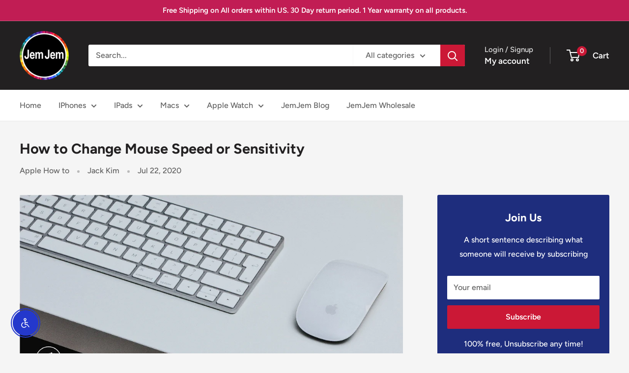

--- FILE ---
content_type: text/html; charset=utf-8
request_url: https://www.jemjem.com/blogs/apple-products-how-to/how-to-change-mouse-speed-or-sensitivity
body_size: 41379
content:
<!doctype html>

<html class="no-js" lang="en">
  <head>
	<!-- Added by AVADA SEO Suite -->
	








	<!-- /Added by AVADA SEO Suite -->
    <meta charset="utf-8">
    <meta name="viewport" content="width=device-width, initial-scale=1.0, height=device-height, minimum-scale=1.0, maximum-scale=1.0">
    <meta name="theme-color" content="#cb1836">

    <title>How to Change Mouse Speed or Sensitivity</title><meta name="description" content="Speed up or slow down your Mac mouse or Trackpad A computer&#39;s mouse speed and sensitivity refer to the speed the mouse pointer moves across the screen and the time between each button press on the mouse during a double-click. If you aren&#39;t comfortable with the default speed of the mouse you use with your computer, chan"><link rel="canonical" href="https://www.jemjem.com/blogs/apple-products-how-to/how-to-change-mouse-speed-or-sensitivity"><link rel="shortcut icon" href="//www.jemjem.com/cdn/shop/files/JJ_Logo_100x100_ffe10413-0003-4c3f-bde6-6f7aa35f66fe_96x96.png?v=1706810705" type="image/png"><link rel="preload" as="style" href="//www.jemjem.com/cdn/shop/t/99/assets/theme.css?v=145096456272456570681707157906">
    <link rel="preload" as="script" href="//www.jemjem.com/cdn/shop/t/99/assets/theme.js?v=115677211525621338981707157906">
    <link rel="preconnect" href="https://cdn.shopify.com">
    <link rel="preconnect" href="https://fonts.shopifycdn.com">
    <link rel="dns-prefetch" href="https://productreviews.shopifycdn.com">
    <link rel="dns-prefetch" href="https://ajax.googleapis.com">
    <link rel="dns-prefetch" href="https://maps.googleapis.com">
    <link rel="dns-prefetch" href="https://maps.gstatic.com">

    <meta property="og:type" content="article">
  <meta property="og:title" content="How to Change Mouse Speed or Sensitivity"><meta property="og:image" content="http://www.jemjem.com/cdn/shop/articles/0ff0ef1fd7ccf247d46bcd821561edf2.jpg?v=1613773244">
    <meta property="og:image:secure_url" content="https://www.jemjem.com/cdn/shop/articles/0ff0ef1fd7ccf247d46bcd821561edf2.jpg?v=1613773244">
    <meta property="og:image:width" content="2001">
    <meta property="og:image:height" content="1002"><meta property="og:description" content="Speed up or slow down your Mac mouse or Trackpad A computer&#39;s mouse speed and sensitivity refer to the speed the mouse pointer moves across the screen and the time between each button press on the mouse during a double-click. If you aren&#39;t comfortable with the default speed of the mouse you use with your computer, chan"><meta property="og:url" content="https://www.jemjem.com/blogs/apple-products-how-to/how-to-change-mouse-speed-or-sensitivity">
<meta property="og:site_name" content="JemJem"><meta name="twitter:card" content="summary"><meta name="twitter:title" content="How to Change Mouse Speed or Sensitivity">
  <meta name="twitter:description" content="Speed up or slow down your Mac mouse or Trackpad"><meta name="twitter:image" content="https://www.jemjem.com/cdn/shop/articles/0ff0ef1fd7ccf247d46bcd821561edf2_600x600_crop_center.jpg?v=1613773244">
    <link rel="preload" href="//www.jemjem.com/cdn/fonts/figtree/figtree_n7.2fd9bfe01586148e644724096c9d75e8c7a90e55.woff2" as="font" type="font/woff2" crossorigin><link rel="preload" href="//www.jemjem.com/cdn/fonts/figtree/figtree_n5.3b6b7df38aa5986536945796e1f947445832047c.woff2" as="font" type="font/woff2" crossorigin><style>
  @font-face {
  font-family: Figtree;
  font-weight: 700;
  font-style: normal;
  font-display: swap;
  src: url("//www.jemjem.com/cdn/fonts/figtree/figtree_n7.2fd9bfe01586148e644724096c9d75e8c7a90e55.woff2") format("woff2"),
       url("//www.jemjem.com/cdn/fonts/figtree/figtree_n7.ea05de92d862f9594794ab281c4c3a67501ef5fc.woff") format("woff");
}

  @font-face {
  font-family: Figtree;
  font-weight: 500;
  font-style: normal;
  font-display: swap;
  src: url("//www.jemjem.com/cdn/fonts/figtree/figtree_n5.3b6b7df38aa5986536945796e1f947445832047c.woff2") format("woff2"),
       url("//www.jemjem.com/cdn/fonts/figtree/figtree_n5.f26bf6dcae278b0ed902605f6605fa3338e81dab.woff") format("woff");
}

@font-face {
  font-family: Figtree;
  font-weight: 600;
  font-style: normal;
  font-display: swap;
  src: url("//www.jemjem.com/cdn/fonts/figtree/figtree_n6.9d1ea52bb49a0a86cfd1b0383d00f83d3fcc14de.woff2") format("woff2"),
       url("//www.jemjem.com/cdn/fonts/figtree/figtree_n6.f0fcdea525a0e47b2ae4ab645832a8e8a96d31d3.woff") format("woff");
}

@font-face {
  font-family: Figtree;
  font-weight: 700;
  font-style: italic;
  font-display: swap;
  src: url("//www.jemjem.com/cdn/fonts/figtree/figtree_i7.06add7096a6f2ab742e09ec7e498115904eda1fe.woff2") format("woff2"),
       url("//www.jemjem.com/cdn/fonts/figtree/figtree_i7.ee584b5fcaccdbb5518c0228158941f8df81b101.woff") format("woff");
}


  @font-face {
  font-family: Figtree;
  font-weight: 700;
  font-style: normal;
  font-display: swap;
  src: url("//www.jemjem.com/cdn/fonts/figtree/figtree_n7.2fd9bfe01586148e644724096c9d75e8c7a90e55.woff2") format("woff2"),
       url("//www.jemjem.com/cdn/fonts/figtree/figtree_n7.ea05de92d862f9594794ab281c4c3a67501ef5fc.woff") format("woff");
}

  @font-face {
  font-family: Figtree;
  font-weight: 500;
  font-style: italic;
  font-display: swap;
  src: url("//www.jemjem.com/cdn/fonts/figtree/figtree_i5.969396f679a62854cf82dbf67acc5721e41351f0.woff2") format("woff2"),
       url("//www.jemjem.com/cdn/fonts/figtree/figtree_i5.93bc1cad6c73ca9815f9777c49176dfc9d2890dd.woff") format("woff");
}

  @font-face {
  font-family: Figtree;
  font-weight: 700;
  font-style: italic;
  font-display: swap;
  src: url("//www.jemjem.com/cdn/fonts/figtree/figtree_i7.06add7096a6f2ab742e09ec7e498115904eda1fe.woff2") format("woff2"),
       url("//www.jemjem.com/cdn/fonts/figtree/figtree_i7.ee584b5fcaccdbb5518c0228158941f8df81b101.woff") format("woff");
}


  :root {
    --default-text-font-size : 15px;
    --base-text-font-size    : 16px;
    --heading-font-family    : Figtree, sans-serif;
    --heading-font-weight    : 700;
    --heading-font-style     : normal;
    --text-font-family       : Figtree, sans-serif;
    --text-font-weight       : 500;
    --text-font-style        : normal;
    --text-font-bolder-weight: 600;
    --text-link-decoration   : underline;

    --text-color               : #616161;
    --text-color-rgb           : 97, 97, 97;
    --heading-color            : #222021;
    --border-color             : #e8e8e8;
    --border-color-rgb         : 232, 232, 232;
    --form-border-color        : #dbdbdb;
    --accent-color             : #cb1836;
    --accent-color-rgb         : 203, 24, 54;
    --link-color               : #cb1836;
    --link-color-hover         : #871024;
    --background               : #f5f5f5;
    --secondary-background     : #ffffff;
    --secondary-background-rgb : 255, 255, 255;
    --accent-background        : rgba(203, 24, 54, 0.08);

    --input-background: #ffffff;

    --error-color       : #cf0e0e;
    --error-background  : rgba(207, 14, 14, 0.07);
    --success-color     : #1c7b36;
    --success-background: rgba(28, 123, 54, 0.11);

    --primary-button-background      : #cb1836;
    --primary-button-background-rgb  : 203, 24, 54;
    --primary-button-text-color      : #ffffff;
    --secondary-button-background    : #222021;
    --secondary-button-background-rgb: 34, 32, 33;
    --secondary-button-text-color    : #ffffff;

    --header-background      : #222021;
    --header-text-color      : #ffffff;
    --header-light-text-color: #e8e8e8;
    --header-border-color    : rgba(232, 232, 232, 0.3);
    --header-accent-color    : #cb1836;

    --footer-background-color:    #222021;
    --footer-heading-text-color:  #ffffff;
    --footer-body-text-color:     #ffffff;
    --footer-body-text-color-rgb: 255, 255, 255;
    --footer-accent-color:        #cb1836;
    --footer-accent-color-rgb:    203, 24, 54;
    --footer-border:              none;
    
    --flickity-arrow-color: #b5b5b5;--product-on-sale-accent           : #cf0e0e;
    --product-on-sale-accent-rgb       : 207, 14, 14;
    --product-on-sale-color            : #ffffff;
    --product-in-stock-color           : #1c7b36;
    --product-low-stock-color          : #cf0e0e;
    --product-sold-out-color           : #8a9297;
    --product-custom-label-1-background: #3f6ab1;
    --product-custom-label-1-color     : #ffffff;
    --product-custom-label-2-background: #8a44ae;
    --product-custom-label-2-color     : #ffffff;
    --product-review-star-color        : #ffbd00;

    --mobile-container-gutter : 20px;
    --desktop-container-gutter: 40px;

    /* Shopify related variables */
    --payment-terms-background-color: #f5f5f5;
  }
</style>

<script>
  // IE11 does not have support for CSS variables, so we have to polyfill them
  if (!(((window || {}).CSS || {}).supports && window.CSS.supports('(--a: 0)'))) {
    const script = document.createElement('script');
    script.type = 'text/javascript';
    script.src = 'https://cdn.jsdelivr.net/npm/css-vars-ponyfill@2';
    script.onload = function() {
      cssVars({});
    };

    document.getElementsByTagName('head')[0].appendChild(script);
  }
</script>


    <script>window.performance && window.performance.mark && window.performance.mark('shopify.content_for_header.start');</script><meta name="google-site-verification" content="ABliaREmiFM3UagNbezCHzMS3NkG-hrasSjObtsfbpI">
<meta name="google-site-verification" content="ABliaREmiFM3UagNbezCHzMS3NkG-hrasSjObtsfbpI">
<meta id="shopify-digital-wallet" name="shopify-digital-wallet" content="/19363979/digital_wallets/dialog">
<meta name="shopify-checkout-api-token" content="b0000065e480b3395ccb336b2ffc2359">
<meta id="in-context-paypal-metadata" data-shop-id="19363979" data-venmo-supported="true" data-environment="production" data-locale="en_US" data-paypal-v4="true" data-currency="USD">
<link rel="alternate" type="application/atom+xml" title="Feed" href="/blogs/apple-products-how-to.atom" />
<script async="async" src="/checkouts/internal/preloads.js?locale=en-US"></script>
<script id="shopify-features" type="application/json">{"accessToken":"b0000065e480b3395ccb336b2ffc2359","betas":["rich-media-storefront-analytics"],"domain":"www.jemjem.com","predictiveSearch":true,"shopId":19363979,"locale":"en"}</script>
<script>var Shopify = Shopify || {};
Shopify.shop = "jemkim.myshopify.com";
Shopify.locale = "en";
Shopify.currency = {"active":"USD","rate":"1.0"};
Shopify.country = "US";
Shopify.theme = {"name":"Updated copy of Updated copy of Warehouse 2.0 U...","id":126335057999,"schema_name":"Warehouse","schema_version":"5.0.0","theme_store_id":871,"role":"main"};
Shopify.theme.handle = "null";
Shopify.theme.style = {"id":null,"handle":null};
Shopify.cdnHost = "www.jemjem.com/cdn";
Shopify.routes = Shopify.routes || {};
Shopify.routes.root = "/";</script>
<script type="module">!function(o){(o.Shopify=o.Shopify||{}).modules=!0}(window);</script>
<script>!function(o){function n(){var o=[];function n(){o.push(Array.prototype.slice.apply(arguments))}return n.q=o,n}var t=o.Shopify=o.Shopify||{};t.loadFeatures=n(),t.autoloadFeatures=n()}(window);</script>
<script id="shop-js-analytics" type="application/json">{"pageType":"article"}</script>
<script defer="defer" async type="module" src="//www.jemjem.com/cdn/shopifycloud/shop-js/modules/v2/client.init-shop-cart-sync_BT-GjEfc.en.esm.js"></script>
<script defer="defer" async type="module" src="//www.jemjem.com/cdn/shopifycloud/shop-js/modules/v2/chunk.common_D58fp_Oc.esm.js"></script>
<script defer="defer" async type="module" src="//www.jemjem.com/cdn/shopifycloud/shop-js/modules/v2/chunk.modal_xMitdFEc.esm.js"></script>
<script type="module">
  await import("//www.jemjem.com/cdn/shopifycloud/shop-js/modules/v2/client.init-shop-cart-sync_BT-GjEfc.en.esm.js");
await import("//www.jemjem.com/cdn/shopifycloud/shop-js/modules/v2/chunk.common_D58fp_Oc.esm.js");
await import("//www.jemjem.com/cdn/shopifycloud/shop-js/modules/v2/chunk.modal_xMitdFEc.esm.js");

  window.Shopify.SignInWithShop?.initShopCartSync?.({"fedCMEnabled":true,"windoidEnabled":true});

</script>
<script>(function() {
  var isLoaded = false;
  function asyncLoad() {
    if (isLoaded) return;
    isLoaded = true;
    var urls = ["https:\/\/cdn.shopify.com\/s\/files\/1\/1936\/3979\/t\/97\/assets\/affirmShopify.js?v=1679899759\u0026shop=jemkim.myshopify.com","\/\/cdn.shopify.com\/proxy\/7e9943a21320bf7dd3d8a23b3555ad7c7db40b808a638258af3d4f71d273d162\/bingshoppingtool-t2app-prod.trafficmanager.net\/uet\/tracking_script?shop=jemkim.myshopify.com\u0026sp-cache-control=cHVibGljLCBtYXgtYWdlPTkwMA","https:\/\/cdn-scripts.signifyd.com\/shopify\/script-tag.js?shop=jemkim.myshopify.com","https:\/\/omnisnippet1.com\/platforms\/shopify.js?source=scriptTag\u0026v=2025-05-15T12\u0026shop=jemkim.myshopify.com"];
    for (var i = 0; i < urls.length; i++) {
      var s = document.createElement('script');
      s.type = 'text/javascript';
      s.async = true;
      s.src = urls[i];
      var x = document.getElementsByTagName('script')[0];
      x.parentNode.insertBefore(s, x);
    }
  };
  if(window.attachEvent) {
    window.attachEvent('onload', asyncLoad);
  } else {
    window.addEventListener('load', asyncLoad, false);
  }
})();</script>
<script id="__st">var __st={"a":19363979,"offset":-28800,"reqid":"60c22469-ac6e-4913-b9d9-2cb290571829-1769057792","pageurl":"www.jemjem.com\/blogs\/apple-products-how-to\/how-to-change-mouse-speed-or-sensitivity","s":"articles-386284421199","u":"e27c57c125c7","p":"article","rtyp":"article","rid":386284421199};</script>
<script>window.ShopifyPaypalV4VisibilityTracking = true;</script>
<script id="captcha-bootstrap">!function(){'use strict';const t='contact',e='account',n='new_comment',o=[[t,t],['blogs',n],['comments',n],[t,'customer']],c=[[e,'customer_login'],[e,'guest_login'],[e,'recover_customer_password'],[e,'create_customer']],r=t=>t.map((([t,e])=>`form[action*='/${t}']:not([data-nocaptcha='true']) input[name='form_type'][value='${e}']`)).join(','),a=t=>()=>t?[...document.querySelectorAll(t)].map((t=>t.form)):[];function s(){const t=[...o],e=r(t);return a(e)}const i='password',u='form_key',d=['recaptcha-v3-token','g-recaptcha-response','h-captcha-response',i],f=()=>{try{return window.sessionStorage}catch{return}},m='__shopify_v',_=t=>t.elements[u];function p(t,e,n=!1){try{const o=window.sessionStorage,c=JSON.parse(o.getItem(e)),{data:r}=function(t){const{data:e,action:n}=t;return t[m]||n?{data:e,action:n}:{data:t,action:n}}(c);for(const[e,n]of Object.entries(r))t.elements[e]&&(t.elements[e].value=n);n&&o.removeItem(e)}catch(o){console.error('form repopulation failed',{error:o})}}const l='form_type',E='cptcha';function T(t){t.dataset[E]=!0}const w=window,h=w.document,L='Shopify',v='ce_forms',y='captcha';let A=!1;((t,e)=>{const n=(g='f06e6c50-85a8-45c8-87d0-21a2b65856fe',I='https://cdn.shopify.com/shopifycloud/storefront-forms-hcaptcha/ce_storefront_forms_captcha_hcaptcha.v1.5.2.iife.js',D={infoText:'Protected by hCaptcha',privacyText:'Privacy',termsText:'Terms'},(t,e,n)=>{const o=w[L][v],c=o.bindForm;if(c)return c(t,g,e,D).then(n);var r;o.q.push([[t,g,e,D],n]),r=I,A||(h.body.append(Object.assign(h.createElement('script'),{id:'captcha-provider',async:!0,src:r})),A=!0)});var g,I,D;w[L]=w[L]||{},w[L][v]=w[L][v]||{},w[L][v].q=[],w[L][y]=w[L][y]||{},w[L][y].protect=function(t,e){n(t,void 0,e),T(t)},Object.freeze(w[L][y]),function(t,e,n,w,h,L){const[v,y,A,g]=function(t,e,n){const i=e?o:[],u=t?c:[],d=[...i,...u],f=r(d),m=r(i),_=r(d.filter((([t,e])=>n.includes(e))));return[a(f),a(m),a(_),s()]}(w,h,L),I=t=>{const e=t.target;return e instanceof HTMLFormElement?e:e&&e.form},D=t=>v().includes(t);t.addEventListener('submit',(t=>{const e=I(t);if(!e)return;const n=D(e)&&!e.dataset.hcaptchaBound&&!e.dataset.recaptchaBound,o=_(e),c=g().includes(e)&&(!o||!o.value);(n||c)&&t.preventDefault(),c&&!n&&(function(t){try{if(!f())return;!function(t){const e=f();if(!e)return;const n=_(t);if(!n)return;const o=n.value;o&&e.removeItem(o)}(t);const e=Array.from(Array(32),(()=>Math.random().toString(36)[2])).join('');!function(t,e){_(t)||t.append(Object.assign(document.createElement('input'),{type:'hidden',name:u})),t.elements[u].value=e}(t,e),function(t,e){const n=f();if(!n)return;const o=[...t.querySelectorAll(`input[type='${i}']`)].map((({name:t})=>t)),c=[...d,...o],r={};for(const[a,s]of new FormData(t).entries())c.includes(a)||(r[a]=s);n.setItem(e,JSON.stringify({[m]:1,action:t.action,data:r}))}(t,e)}catch(e){console.error('failed to persist form',e)}}(e),e.submit())}));const S=(t,e)=>{t&&!t.dataset[E]&&(n(t,e.some((e=>e===t))),T(t))};for(const o of['focusin','change'])t.addEventListener(o,(t=>{const e=I(t);D(e)&&S(e,y())}));const B=e.get('form_key'),M=e.get(l),P=B&&M;t.addEventListener('DOMContentLoaded',(()=>{const t=y();if(P)for(const e of t)e.elements[l].value===M&&p(e,B);[...new Set([...A(),...v().filter((t=>'true'===t.dataset.shopifyCaptcha))])].forEach((e=>S(e,t)))}))}(h,new URLSearchParams(w.location.search),n,t,e,['guest_login'])})(!0,!0)}();</script>
<script integrity="sha256-4kQ18oKyAcykRKYeNunJcIwy7WH5gtpwJnB7kiuLZ1E=" data-source-attribution="shopify.loadfeatures" defer="defer" src="//www.jemjem.com/cdn/shopifycloud/storefront/assets/storefront/load_feature-a0a9edcb.js" crossorigin="anonymous"></script>
<script data-source-attribution="shopify.dynamic_checkout.dynamic.init">var Shopify=Shopify||{};Shopify.PaymentButton=Shopify.PaymentButton||{isStorefrontPortableWallets:!0,init:function(){window.Shopify.PaymentButton.init=function(){};var t=document.createElement("script");t.src="https://www.jemjem.com/cdn/shopifycloud/portable-wallets/latest/portable-wallets.en.js",t.type="module",document.head.appendChild(t)}};
</script>
<script data-source-attribution="shopify.dynamic_checkout.buyer_consent">
  function portableWalletsHideBuyerConsent(e){var t=document.getElementById("shopify-buyer-consent"),n=document.getElementById("shopify-subscription-policy-button");t&&n&&(t.classList.add("hidden"),t.setAttribute("aria-hidden","true"),n.removeEventListener("click",e))}function portableWalletsShowBuyerConsent(e){var t=document.getElementById("shopify-buyer-consent"),n=document.getElementById("shopify-subscription-policy-button");t&&n&&(t.classList.remove("hidden"),t.removeAttribute("aria-hidden"),n.addEventListener("click",e))}window.Shopify?.PaymentButton&&(window.Shopify.PaymentButton.hideBuyerConsent=portableWalletsHideBuyerConsent,window.Shopify.PaymentButton.showBuyerConsent=portableWalletsShowBuyerConsent);
</script>
<script data-source-attribution="shopify.dynamic_checkout.cart.bootstrap">document.addEventListener("DOMContentLoaded",(function(){function t(){return document.querySelector("shopify-accelerated-checkout-cart, shopify-accelerated-checkout")}if(t())Shopify.PaymentButton.init();else{new MutationObserver((function(e,n){t()&&(Shopify.PaymentButton.init(),n.disconnect())})).observe(document.body,{childList:!0,subtree:!0})}}));
</script>
<script id='scb4127' type='text/javascript' async='' src='https://www.jemjem.com/cdn/shopifycloud/privacy-banner/storefront-banner.js'></script><link id="shopify-accelerated-checkout-styles" rel="stylesheet" media="screen" href="https://www.jemjem.com/cdn/shopifycloud/portable-wallets/latest/accelerated-checkout-backwards-compat.css" crossorigin="anonymous">
<style id="shopify-accelerated-checkout-cart">
        #shopify-buyer-consent {
  margin-top: 1em;
  display: inline-block;
  width: 100%;
}

#shopify-buyer-consent.hidden {
  display: none;
}

#shopify-subscription-policy-button {
  background: none;
  border: none;
  padding: 0;
  text-decoration: underline;
  font-size: inherit;
  cursor: pointer;
}

#shopify-subscription-policy-button::before {
  box-shadow: none;
}

      </style>

<script>window.performance && window.performance.mark && window.performance.mark('shopify.content_for_header.end');</script>

    <link rel="stylesheet" href="//www.jemjem.com/cdn/shop/t/99/assets/theme.css?v=145096456272456570681707157906">

    
  <script type="application/ld+json">
  {
    "@context": "https://schema.org",
    "@type": "BlogPosting",
    "mainEntityOfPage": "/blogs/apple-products-how-to/how-to-change-mouse-speed-or-sensitivity",
    "articleSection": "Apple Products - How To",
    "keywords": "Apple How to",
    "headline": "How to Change Mouse Speed or Sensitivity",
    "description": "Speed up or slow down your Mac mouse or Trackpad",
    "dateCreated": "2020-07-22T10:48:37",
    "datePublished": "2020-07-22T10:45:00",
    "dateModified": "2020-07-22T10:45:00",
    "image": {
      "@type": "ImageObject",
      "url": "https://www.jemjem.com/cdn/shop/articles/0ff0ef1fd7ccf247d46bcd821561edf2.jpg?v=1613773244&width=1024",
      "image": "https://www.jemjem.com/cdn/shop/articles/0ff0ef1fd7ccf247d46bcd821561edf2.jpg?v=1613773244&width=1024",
      "name": "How to Change Mouse Speed or Sensitivity",
      "width": "1024",
      "height": "1024"
    },
    "author": {
      "@type": "Person",
      "name": " ",
      "givenName": null,
      "familyName": null
    },
    "publisher": {
      "@type": "Organization",
      "name": "JemJem"
    },
    "commentCount": 0,
    "comment": []
  }
  </script>



  <script type="application/ld+json">
  {
    "@context": "https://schema.org",
    "@type": "BreadcrumbList",
  "itemListElement": [{
      "@type": "ListItem",
      "position": 1,
      "name": "Home",
      "item": "https://www.jemjem.com"
    },{
          "@type": "ListItem",
          "position": 2,
          "name": "Apple Products - How To",
          "item": "https://www.jemjem.com/blogs/apple-products-how-to"
        }, {
          "@type": "ListItem",
          "position": 3,
          "name": "Apple Products - How To",
          "item": "https://www.jemjem.com/blogs/apple-products-how-to/how-to-change-mouse-speed-or-sensitivity"
        }]
  }
  </script>



    <script>
      // This allows to expose several variables to the global scope, to be used in scripts
      window.theme = {
        pageType: "article",
        cartCount: 0,
        moneyFormat: "${{amount}}",
        moneyWithCurrencyFormat: "${{amount}} USD",
        currencyCodeEnabled: false,
        showDiscount: true,
        discountMode: "percentage",
        cartType: "drawer"
      };

      window.routes = {
        rootUrl: "\/",
        rootUrlWithoutSlash: '',
        cartUrl: "\/cart",
        cartAddUrl: "\/cart\/add",
        cartChangeUrl: "\/cart\/change",
        searchUrl: "\/search",
        productRecommendationsUrl: "\/recommendations\/products"
      };

      window.languages = {
        productRegularPrice: "Regular price",
        productSalePrice: "Sale price",
        collectionOnSaleLabel: "Save {{savings}}",
        productFormUnavailable: "Unavailable",
        productFormAddToCart: "Add to cart",
        productFormPreOrder: "Pre-order",
        productFormSoldOut: "Sold out",
        productAdded: "Product has been added to your cart",
        productAddedShort: "Added!",
        shippingEstimatorNoResults: "No shipping could be found for your address.",
        shippingEstimatorOneResult: "There is one shipping rate for your address:",
        shippingEstimatorMultipleResults: "There are {{count}} shipping rates for your address:",
        shippingEstimatorErrors: "There are some errors:"
      };

      document.documentElement.className = document.documentElement.className.replace('no-js', 'js');
    </script><script src="//www.jemjem.com/cdn/shop/t/99/assets/theme.js?v=115677211525621338981707157906" defer></script>
    <script src="//www.jemjem.com/cdn/shop/t/99/assets/custom.js?v=102476495355921946141707157906" defer></script><script>
        (function () {
          window.onpageshow = function() {
            // We force re-freshing the cart content onpageshow, as most browsers will serve a cache copy when hitting the
            // back button, which cause staled data
            document.documentElement.dispatchEvent(new CustomEvent('cart:refresh', {
              bubbles: true,
              detail: {scrollToTop: false}
            }));
          };
        })();
      </script><!-- BEGIN app block: shopify://apps/avada-seo-suite/blocks/avada-seo/15507c6e-1aa3-45d3-b698-7e175e033440 --><script>
  window.AVADA_SEO_ENABLED = true;
</script><!-- BEGIN app snippet: avada-broken-link-manager --><!-- END app snippet --><!-- BEGIN app snippet: avada-seo-site --><!-- END app snippet --><!-- BEGIN app snippet: avada-robot-onpage --><!-- Avada SEO Robot Onpage -->












<!-- END app snippet --><!-- BEGIN app snippet: avada-frequently-asked-questions -->







<!-- END app snippet --><!-- BEGIN app snippet: avada-custom-css --> <!-- BEGIN Avada SEO custom CSS END -->


<!-- END Avada SEO custom CSS END -->
<!-- END app snippet --><!-- BEGIN app snippet: avada-seo-preload --><script>
  const ignore = ["\/cart","\/account"];
  window.FPConfig = {
      delay: 0,
      ignoreKeywords: ignore || ['/cart', '/account/login', '/account/logout', '/account'],
      maxRPS: 3,
      hoverDelay: 50
  };
</script>

<script src="https://cdn.shopify.com/extensions/019bd69f-acd5-7f0b-a4be-3e159fb266d7/avada-seo-suite-222/assets/flying-pages.js" defer="defer"></script>


<!-- END app snippet --><!-- BEGIN app snippet: avada-loading --><style>
  @keyframes avada-rotate {
    0% { transform: rotate(0); }
    100% { transform: rotate(360deg); }
  }

  @keyframes avada-fade-out {
    0% { opacity: 1; visibility: visible; }
    100% { opacity: 0; visibility: hidden; }
  }

  .Avada-LoadingScreen {
    display: none;
    width: 100%;
    height: 100vh;
    top: 0;
    position: fixed;
    z-index: 9999;
    display: flex;
    align-items: center;
    justify-content: center;
  
    background-image: url();
    background-position: center;
    background-size: cover;
    background-repeat: no-repeat;
  
  }

  .Avada-LoadingScreen svg {
    animation: avada-rotate 1s linear infinite;
    width: px;
    height: px;
  }
</style>
<script>
  const themeId = Shopify.theme.id;
  const loadingSettingsValue = null;
  const loadingType = loadingSettingsValue?.loadingType;
  function renderLoading() {
    new MutationObserver((mutations, observer) => {
      if (document.body) {
        observer.disconnect();
        const loadingDiv = document.createElement('div');
        loadingDiv.className = 'Avada-LoadingScreen';
        if(loadingType === 'custom_logo' || loadingType === 'favicon_logo') {
          const srcLoadingImage = loadingSettingsValue?.customLogoThemeIds[themeId] || '';
          if(srcLoadingImage) {
            loadingDiv.innerHTML = `
            <img alt="Avada logo"  height="600px" loading="eager" fetchpriority="high"
              src="${srcLoadingImage}&width=600"
              width="600px" />
              `
          }
        }
        if(loadingType === 'circle') {
          loadingDiv.innerHTML = `
        <svg viewBox="0 0 40 40" fill="none" xmlns="http://www.w3.org/2000/svg">
          <path d="M20 3.75C11.0254 3.75 3.75 11.0254 3.75 20C3.75 21.0355 2.91053 21.875 1.875 21.875C0.839475 21.875 0 21.0355 0 20C0 8.9543 8.9543 0 20 0C31.0457 0 40 8.9543 40 20C40 31.0457 31.0457 40 20 40C18.9645 40 18.125 39.1605 18.125 38.125C18.125 37.0895 18.9645 36.25 20 36.25C28.9748 36.25 36.25 28.9748 36.25 20C36.25 11.0254 28.9748 3.75 20 3.75Z" fill=""/>
        </svg>
      `;
        }

        document.body.insertBefore(loadingDiv, document.body.firstChild || null);
        const e = '';
        const t = '';
        const o = 'first' === t;
        const a = sessionStorage.getItem('isShowLoadingAvada');
        const n = document.querySelector('.Avada-LoadingScreen');
        if (a && o) return (n.style.display = 'none');
        n.style.display = 'flex';
        const i = document.body;
        i.style.overflow = 'hidden';
        const l = () => {
          i.style.overflow = 'auto';
          n.style.animation = 'avada-fade-out 1s ease-out forwards';
          setTimeout(() => {
            n.style.display = 'none';
          }, 1000);
        };
        if ((o && !a && sessionStorage.setItem('isShowLoadingAvada', true), 'duration_auto' === e)) {
          window.onload = function() {
            l();
          };
          return;
        }
        setTimeout(() => {
          l();
        }, 1000 * e);
      }
    }).observe(document.documentElement, { childList: true, subtree: true });
  };
  function isNullish(value) {
    return value === null || value === undefined;
  }
  const themeIds = '';
  const themeIdsArray = themeIds ? themeIds.split(',') : [];

  if(!isNullish(themeIds) && themeIdsArray.includes(themeId.toString()) && loadingSettingsValue?.enabled) {
    renderLoading();
  }

  if(isNullish(loadingSettingsValue?.themeIds) && loadingSettingsValue?.enabled) {
    renderLoading();
  }
</script>
<!-- END app snippet --><!-- BEGIN app snippet: avada-seo-social-post --><!-- END app snippet -->
<!-- END app block --><script src="https://cdn.shopify.com/extensions/c30e4ac6-345d-4593-9831-70a50aedb130/codeinspire-accessibility-tool-13/assets/sa-widget.js" type="text/javascript" defer="defer"></script>
<link href="https://monorail-edge.shopifysvc.com" rel="dns-prefetch">
<script>(function(){if ("sendBeacon" in navigator && "performance" in window) {try {var session_token_from_headers = performance.getEntriesByType('navigation')[0].serverTiming.find(x => x.name == '_s').description;} catch {var session_token_from_headers = undefined;}var session_cookie_matches = document.cookie.match(/_shopify_s=([^;]*)/);var session_token_from_cookie = session_cookie_matches && session_cookie_matches.length === 2 ? session_cookie_matches[1] : "";var session_token = session_token_from_headers || session_token_from_cookie || "";function handle_abandonment_event(e) {var entries = performance.getEntries().filter(function(entry) {return /monorail-edge.shopifysvc.com/.test(entry.name);});if (!window.abandonment_tracked && entries.length === 0) {window.abandonment_tracked = true;var currentMs = Date.now();var navigation_start = performance.timing.navigationStart;var payload = {shop_id: 19363979,url: window.location.href,navigation_start,duration: currentMs - navigation_start,session_token,page_type: "article"};window.navigator.sendBeacon("https://monorail-edge.shopifysvc.com/v1/produce", JSON.stringify({schema_id: "online_store_buyer_site_abandonment/1.1",payload: payload,metadata: {event_created_at_ms: currentMs,event_sent_at_ms: currentMs}}));}}window.addEventListener('pagehide', handle_abandonment_event);}}());</script>
<script id="web-pixels-manager-setup">(function e(e,d,r,n,o){if(void 0===o&&(o={}),!Boolean(null===(a=null===(i=window.Shopify)||void 0===i?void 0:i.analytics)||void 0===a?void 0:a.replayQueue)){var i,a;window.Shopify=window.Shopify||{};var t=window.Shopify;t.analytics=t.analytics||{};var s=t.analytics;s.replayQueue=[],s.publish=function(e,d,r){return s.replayQueue.push([e,d,r]),!0};try{self.performance.mark("wpm:start")}catch(e){}var l=function(){var e={modern:/Edge?\/(1{2}[4-9]|1[2-9]\d|[2-9]\d{2}|\d{4,})\.\d+(\.\d+|)|Firefox\/(1{2}[4-9]|1[2-9]\d|[2-9]\d{2}|\d{4,})\.\d+(\.\d+|)|Chrom(ium|e)\/(9{2}|\d{3,})\.\d+(\.\d+|)|(Maci|X1{2}).+ Version\/(15\.\d+|(1[6-9]|[2-9]\d|\d{3,})\.\d+)([,.]\d+|)( \(\w+\)|)( Mobile\/\w+|) Safari\/|Chrome.+OPR\/(9{2}|\d{3,})\.\d+\.\d+|(CPU[ +]OS|iPhone[ +]OS|CPU[ +]iPhone|CPU IPhone OS|CPU iPad OS)[ +]+(15[._]\d+|(1[6-9]|[2-9]\d|\d{3,})[._]\d+)([._]\d+|)|Android:?[ /-](13[3-9]|1[4-9]\d|[2-9]\d{2}|\d{4,})(\.\d+|)(\.\d+|)|Android.+Firefox\/(13[5-9]|1[4-9]\d|[2-9]\d{2}|\d{4,})\.\d+(\.\d+|)|Android.+Chrom(ium|e)\/(13[3-9]|1[4-9]\d|[2-9]\d{2}|\d{4,})\.\d+(\.\d+|)|SamsungBrowser\/([2-9]\d|\d{3,})\.\d+/,legacy:/Edge?\/(1[6-9]|[2-9]\d|\d{3,})\.\d+(\.\d+|)|Firefox\/(5[4-9]|[6-9]\d|\d{3,})\.\d+(\.\d+|)|Chrom(ium|e)\/(5[1-9]|[6-9]\d|\d{3,})\.\d+(\.\d+|)([\d.]+$|.*Safari\/(?![\d.]+ Edge\/[\d.]+$))|(Maci|X1{2}).+ Version\/(10\.\d+|(1[1-9]|[2-9]\d|\d{3,})\.\d+)([,.]\d+|)( \(\w+\)|)( Mobile\/\w+|) Safari\/|Chrome.+OPR\/(3[89]|[4-9]\d|\d{3,})\.\d+\.\d+|(CPU[ +]OS|iPhone[ +]OS|CPU[ +]iPhone|CPU IPhone OS|CPU iPad OS)[ +]+(10[._]\d+|(1[1-9]|[2-9]\d|\d{3,})[._]\d+)([._]\d+|)|Android:?[ /-](13[3-9]|1[4-9]\d|[2-9]\d{2}|\d{4,})(\.\d+|)(\.\d+|)|Mobile Safari.+OPR\/([89]\d|\d{3,})\.\d+\.\d+|Android.+Firefox\/(13[5-9]|1[4-9]\d|[2-9]\d{2}|\d{4,})\.\d+(\.\d+|)|Android.+Chrom(ium|e)\/(13[3-9]|1[4-9]\d|[2-9]\d{2}|\d{4,})\.\d+(\.\d+|)|Android.+(UC? ?Browser|UCWEB|U3)[ /]?(15\.([5-9]|\d{2,})|(1[6-9]|[2-9]\d|\d{3,})\.\d+)\.\d+|SamsungBrowser\/(5\.\d+|([6-9]|\d{2,})\.\d+)|Android.+MQ{2}Browser\/(14(\.(9|\d{2,})|)|(1[5-9]|[2-9]\d|\d{3,})(\.\d+|))(\.\d+|)|K[Aa][Ii]OS\/(3\.\d+|([4-9]|\d{2,})\.\d+)(\.\d+|)/},d=e.modern,r=e.legacy,n=navigator.userAgent;return n.match(d)?"modern":n.match(r)?"legacy":"unknown"}(),u="modern"===l?"modern":"legacy",c=(null!=n?n:{modern:"",legacy:""})[u],f=function(e){return[e.baseUrl,"/wpm","/b",e.hashVersion,"modern"===e.buildTarget?"m":"l",".js"].join("")}({baseUrl:d,hashVersion:r,buildTarget:u}),m=function(e){var d=e.version,r=e.bundleTarget,n=e.surface,o=e.pageUrl,i=e.monorailEndpoint;return{emit:function(e){var a=e.status,t=e.errorMsg,s=(new Date).getTime(),l=JSON.stringify({metadata:{event_sent_at_ms:s},events:[{schema_id:"web_pixels_manager_load/3.1",payload:{version:d,bundle_target:r,page_url:o,status:a,surface:n,error_msg:t},metadata:{event_created_at_ms:s}}]});if(!i)return console&&console.warn&&console.warn("[Web Pixels Manager] No Monorail endpoint provided, skipping logging."),!1;try{return self.navigator.sendBeacon.bind(self.navigator)(i,l)}catch(e){}var u=new XMLHttpRequest;try{return u.open("POST",i,!0),u.setRequestHeader("Content-Type","text/plain"),u.send(l),!0}catch(e){return console&&console.warn&&console.warn("[Web Pixels Manager] Got an unhandled error while logging to Monorail."),!1}}}}({version:r,bundleTarget:l,surface:e.surface,pageUrl:self.location.href,monorailEndpoint:e.monorailEndpoint});try{o.browserTarget=l,function(e){var d=e.src,r=e.async,n=void 0===r||r,o=e.onload,i=e.onerror,a=e.sri,t=e.scriptDataAttributes,s=void 0===t?{}:t,l=document.createElement("script"),u=document.querySelector("head"),c=document.querySelector("body");if(l.async=n,l.src=d,a&&(l.integrity=a,l.crossOrigin="anonymous"),s)for(var f in s)if(Object.prototype.hasOwnProperty.call(s,f))try{l.dataset[f]=s[f]}catch(e){}if(o&&l.addEventListener("load",o),i&&l.addEventListener("error",i),u)u.appendChild(l);else{if(!c)throw new Error("Did not find a head or body element to append the script");c.appendChild(l)}}({src:f,async:!0,onload:function(){if(!function(){var e,d;return Boolean(null===(d=null===(e=window.Shopify)||void 0===e?void 0:e.analytics)||void 0===d?void 0:d.initialized)}()){var d=window.webPixelsManager.init(e)||void 0;if(d){var r=window.Shopify.analytics;r.replayQueue.forEach((function(e){var r=e[0],n=e[1],o=e[2];d.publishCustomEvent(r,n,o)})),r.replayQueue=[],r.publish=d.publishCustomEvent,r.visitor=d.visitor,r.initialized=!0}}},onerror:function(){return m.emit({status:"failed",errorMsg:"".concat(f," has failed to load")})},sri:function(e){var d=/^sha384-[A-Za-z0-9+/=]+$/;return"string"==typeof e&&d.test(e)}(c)?c:"",scriptDataAttributes:o}),m.emit({status:"loading"})}catch(e){m.emit({status:"failed",errorMsg:(null==e?void 0:e.message)||"Unknown error"})}}})({shopId: 19363979,storefrontBaseUrl: "https://www.jemjem.com",extensionsBaseUrl: "https://extensions.shopifycdn.com/cdn/shopifycloud/web-pixels-manager",monorailEndpoint: "https://monorail-edge.shopifysvc.com/unstable/produce_batch",surface: "storefront-renderer",enabledBetaFlags: ["2dca8a86"],webPixelsConfigList: [{"id":"1426489423","configuration":"{\"ti\":\"148012357\",\"endpoint\":\"https:\/\/bat.bing.com\/action\/0\"}","eventPayloadVersion":"v1","runtimeContext":"STRICT","scriptVersion":"5ee93563fe31b11d2d65e2f09a5229dc","type":"APP","apiClientId":2997493,"privacyPurposes":["ANALYTICS","MARKETING","SALE_OF_DATA"],"dataSharingAdjustments":{"protectedCustomerApprovalScopes":["read_customer_personal_data"]}},{"id":"559579215","configuration":"{\"pixelCode\":\"CUPS2TRC77U1CDHPGU8G\"}","eventPayloadVersion":"v1","runtimeContext":"STRICT","scriptVersion":"22e92c2ad45662f435e4801458fb78cc","type":"APP","apiClientId":4383523,"privacyPurposes":["ANALYTICS","MARKETING","SALE_OF_DATA"],"dataSharingAdjustments":{"protectedCustomerApprovalScopes":["read_customer_address","read_customer_email","read_customer_name","read_customer_personal_data","read_customer_phone"]}},{"id":"371523663","configuration":"{\"config\":\"{\\\"pixel_id\\\":\\\"G-L8FKWY0RZJ\\\",\\\"google_tag_ids\\\":[\\\"G-L8FKWY0RZJ\\\",\\\"AW-472008121\\\",\\\"GT-55B3G9H\\\"],\\\"target_country\\\":\\\"US\\\",\\\"gtag_events\\\":[{\\\"type\\\":\\\"search\\\",\\\"action_label\\\":[\\\"G-L8FKWY0RZJ\\\",\\\"AW-472008121\\\/PEk6CL6uhusBELmLieEB\\\"]},{\\\"type\\\":\\\"begin_checkout\\\",\\\"action_label\\\":[\\\"G-L8FKWY0RZJ\\\",\\\"AW-472008121\\\/CAXECLuuhusBELmLieEB\\\"]},{\\\"type\\\":\\\"view_item\\\",\\\"action_label\\\":[\\\"G-L8FKWY0RZJ\\\",\\\"AW-472008121\\\/BfkMCLWuhusBELmLieEB\\\",\\\"MC-T15PFYPPRW\\\"]},{\\\"type\\\":\\\"purchase\\\",\\\"action_label\\\":[\\\"G-L8FKWY0RZJ\\\",\\\"AW-472008121\\\/7pE4CLKuhusBELmLieEB\\\",\\\"MC-T15PFYPPRW\\\"]},{\\\"type\\\":\\\"page_view\\\",\\\"action_label\\\":[\\\"G-L8FKWY0RZJ\\\",\\\"AW-472008121\\\/0l7PCJH-hesBELmLieEB\\\",\\\"MC-T15PFYPPRW\\\"]},{\\\"type\\\":\\\"add_payment_info\\\",\\\"action_label\\\":[\\\"G-L8FKWY0RZJ\\\",\\\"AW-472008121\\\/wHFwCMGuhusBELmLieEB\\\"]},{\\\"type\\\":\\\"add_to_cart\\\",\\\"action_label\\\":[\\\"G-L8FKWY0RZJ\\\",\\\"AW-472008121\\\/b2aKCLiuhusBELmLieEB\\\"]}],\\\"enable_monitoring_mode\\\":false}\"}","eventPayloadVersion":"v1","runtimeContext":"OPEN","scriptVersion":"b2a88bafab3e21179ed38636efcd8a93","type":"APP","apiClientId":1780363,"privacyPurposes":[],"dataSharingAdjustments":{"protectedCustomerApprovalScopes":["read_customer_address","read_customer_email","read_customer_name","read_customer_personal_data","read_customer_phone"]}},{"id":"117211215","configuration":"{\"pixel_id\":\"304751377405840\",\"pixel_type\":\"facebook_pixel\",\"metaapp_system_user_token\":\"-\"}","eventPayloadVersion":"v1","runtimeContext":"OPEN","scriptVersion":"ca16bc87fe92b6042fbaa3acc2fbdaa6","type":"APP","apiClientId":2329312,"privacyPurposes":["ANALYTICS","MARKETING","SALE_OF_DATA"],"dataSharingAdjustments":{"protectedCustomerApprovalScopes":["read_customer_address","read_customer_email","read_customer_name","read_customer_personal_data","read_customer_phone"]}},{"id":"55377999","eventPayloadVersion":"v1","runtimeContext":"LAX","scriptVersion":"1","type":"CUSTOM","privacyPurposes":["MARKETING"],"name":"Meta pixel (migrated)"},{"id":"shopify-app-pixel","configuration":"{}","eventPayloadVersion":"v1","runtimeContext":"STRICT","scriptVersion":"0450","apiClientId":"shopify-pixel","type":"APP","privacyPurposes":["ANALYTICS","MARKETING"]},{"id":"shopify-custom-pixel","eventPayloadVersion":"v1","runtimeContext":"LAX","scriptVersion":"0450","apiClientId":"shopify-pixel","type":"CUSTOM","privacyPurposes":["ANALYTICS","MARKETING"]}],isMerchantRequest: false,initData: {"shop":{"name":"JemJem","paymentSettings":{"currencyCode":"USD"},"myshopifyDomain":"jemkim.myshopify.com","countryCode":"US","storefrontUrl":"https:\/\/www.jemjem.com"},"customer":null,"cart":null,"checkout":null,"productVariants":[],"purchasingCompany":null},},"https://www.jemjem.com/cdn","fcfee988w5aeb613cpc8e4bc33m6693e112",{"modern":"","legacy":""},{"shopId":"19363979","storefrontBaseUrl":"https:\/\/www.jemjem.com","extensionBaseUrl":"https:\/\/extensions.shopifycdn.com\/cdn\/shopifycloud\/web-pixels-manager","surface":"storefront-renderer","enabledBetaFlags":"[\"2dca8a86\"]","isMerchantRequest":"false","hashVersion":"fcfee988w5aeb613cpc8e4bc33m6693e112","publish":"custom","events":"[[\"page_viewed\",{}]]"});</script><script>
  window.ShopifyAnalytics = window.ShopifyAnalytics || {};
  window.ShopifyAnalytics.meta = window.ShopifyAnalytics.meta || {};
  window.ShopifyAnalytics.meta.currency = 'USD';
  var meta = {"page":{"pageType":"article","resourceType":"article","resourceId":386284421199,"requestId":"60c22469-ac6e-4913-b9d9-2cb290571829-1769057792"}};
  for (var attr in meta) {
    window.ShopifyAnalytics.meta[attr] = meta[attr];
  }
</script>
<script class="analytics">
  (function () {
    var customDocumentWrite = function(content) {
      var jquery = null;

      if (window.jQuery) {
        jquery = window.jQuery;
      } else if (window.Checkout && window.Checkout.$) {
        jquery = window.Checkout.$;
      }

      if (jquery) {
        jquery('body').append(content);
      }
    };

    var hasLoggedConversion = function(token) {
      if (token) {
        return document.cookie.indexOf('loggedConversion=' + token) !== -1;
      }
      return false;
    }

    var setCookieIfConversion = function(token) {
      if (token) {
        var twoMonthsFromNow = new Date(Date.now());
        twoMonthsFromNow.setMonth(twoMonthsFromNow.getMonth() + 2);

        document.cookie = 'loggedConversion=' + token + '; expires=' + twoMonthsFromNow;
      }
    }

    var trekkie = window.ShopifyAnalytics.lib = window.trekkie = window.trekkie || [];
    if (trekkie.integrations) {
      return;
    }
    trekkie.methods = [
      'identify',
      'page',
      'ready',
      'track',
      'trackForm',
      'trackLink'
    ];
    trekkie.factory = function(method) {
      return function() {
        var args = Array.prototype.slice.call(arguments);
        args.unshift(method);
        trekkie.push(args);
        return trekkie;
      };
    };
    for (var i = 0; i < trekkie.methods.length; i++) {
      var key = trekkie.methods[i];
      trekkie[key] = trekkie.factory(key);
    }
    trekkie.load = function(config) {
      trekkie.config = config || {};
      trekkie.config.initialDocumentCookie = document.cookie;
      var first = document.getElementsByTagName('script')[0];
      var script = document.createElement('script');
      script.type = 'text/javascript';
      script.onerror = function(e) {
        var scriptFallback = document.createElement('script');
        scriptFallback.type = 'text/javascript';
        scriptFallback.onerror = function(error) {
                var Monorail = {
      produce: function produce(monorailDomain, schemaId, payload) {
        var currentMs = new Date().getTime();
        var event = {
          schema_id: schemaId,
          payload: payload,
          metadata: {
            event_created_at_ms: currentMs,
            event_sent_at_ms: currentMs
          }
        };
        return Monorail.sendRequest("https://" + monorailDomain + "/v1/produce", JSON.stringify(event));
      },
      sendRequest: function sendRequest(endpointUrl, payload) {
        // Try the sendBeacon API
        if (window && window.navigator && typeof window.navigator.sendBeacon === 'function' && typeof window.Blob === 'function' && !Monorail.isIos12()) {
          var blobData = new window.Blob([payload], {
            type: 'text/plain'
          });

          if (window.navigator.sendBeacon(endpointUrl, blobData)) {
            return true;
          } // sendBeacon was not successful

        } // XHR beacon

        var xhr = new XMLHttpRequest();

        try {
          xhr.open('POST', endpointUrl);
          xhr.setRequestHeader('Content-Type', 'text/plain');
          xhr.send(payload);
        } catch (e) {
          console.log(e);
        }

        return false;
      },
      isIos12: function isIos12() {
        return window.navigator.userAgent.lastIndexOf('iPhone; CPU iPhone OS 12_') !== -1 || window.navigator.userAgent.lastIndexOf('iPad; CPU OS 12_') !== -1;
      }
    };
    Monorail.produce('monorail-edge.shopifysvc.com',
      'trekkie_storefront_load_errors/1.1',
      {shop_id: 19363979,
      theme_id: 126335057999,
      app_name: "storefront",
      context_url: window.location.href,
      source_url: "//www.jemjem.com/cdn/s/trekkie.storefront.1bbfab421998800ff09850b62e84b8915387986d.min.js"});

        };
        scriptFallback.async = true;
        scriptFallback.src = '//www.jemjem.com/cdn/s/trekkie.storefront.1bbfab421998800ff09850b62e84b8915387986d.min.js';
        first.parentNode.insertBefore(scriptFallback, first);
      };
      script.async = true;
      script.src = '//www.jemjem.com/cdn/s/trekkie.storefront.1bbfab421998800ff09850b62e84b8915387986d.min.js';
      first.parentNode.insertBefore(script, first);
    };
    trekkie.load(
      {"Trekkie":{"appName":"storefront","development":false,"defaultAttributes":{"shopId":19363979,"isMerchantRequest":null,"themeId":126335057999,"themeCityHash":"6490958970103322956","contentLanguage":"en","currency":"USD","eventMetadataId":"ef9755ad-3d1a-4087-8c92-7fea299bd9d4"},"isServerSideCookieWritingEnabled":true,"monorailRegion":"shop_domain","enabledBetaFlags":["65f19447"]},"Session Attribution":{},"S2S":{"facebookCapiEnabled":true,"source":"trekkie-storefront-renderer","apiClientId":580111}}
    );

    var loaded = false;
    trekkie.ready(function() {
      if (loaded) return;
      loaded = true;

      window.ShopifyAnalytics.lib = window.trekkie;

      var originalDocumentWrite = document.write;
      document.write = customDocumentWrite;
      try { window.ShopifyAnalytics.merchantGoogleAnalytics.call(this); } catch(error) {};
      document.write = originalDocumentWrite;

      window.ShopifyAnalytics.lib.page(null,{"pageType":"article","resourceType":"article","resourceId":386284421199,"requestId":"60c22469-ac6e-4913-b9d9-2cb290571829-1769057792","shopifyEmitted":true});

      var match = window.location.pathname.match(/checkouts\/(.+)\/(thank_you|post_purchase)/)
      var token = match? match[1]: undefined;
      if (!hasLoggedConversion(token)) {
        setCookieIfConversion(token);
        
      }
    });


        var eventsListenerScript = document.createElement('script');
        eventsListenerScript.async = true;
        eventsListenerScript.src = "//www.jemjem.com/cdn/shopifycloud/storefront/assets/shop_events_listener-3da45d37.js";
        document.getElementsByTagName('head')[0].appendChild(eventsListenerScript);

})();</script>
  <script>
  if (!window.ga || (window.ga && typeof window.ga !== 'function')) {
    window.ga = function ga() {
      (window.ga.q = window.ga.q || []).push(arguments);
      if (window.Shopify && window.Shopify.analytics && typeof window.Shopify.analytics.publish === 'function') {
        window.Shopify.analytics.publish("ga_stub_called", {}, {sendTo: "google_osp_migration"});
      }
      console.error("Shopify's Google Analytics stub called with:", Array.from(arguments), "\nSee https://help.shopify.com/manual/promoting-marketing/pixels/pixel-migration#google for more information.");
    };
    if (window.Shopify && window.Shopify.analytics && typeof window.Shopify.analytics.publish === 'function') {
      window.Shopify.analytics.publish("ga_stub_initialized", {}, {sendTo: "google_osp_migration"});
    }
  }
</script>
<script
  defer
  src="https://www.jemjem.com/cdn/shopifycloud/perf-kit/shopify-perf-kit-3.0.4.min.js"
  data-application="storefront-renderer"
  data-shop-id="19363979"
  data-render-region="gcp-us-central1"
  data-page-type="article"
  data-theme-instance-id="126335057999"
  data-theme-name="Warehouse"
  data-theme-version="5.0.0"
  data-monorail-region="shop_domain"
  data-resource-timing-sampling-rate="10"
  data-shs="true"
  data-shs-beacon="true"
  data-shs-export-with-fetch="true"
  data-shs-logs-sample-rate="1"
  data-shs-beacon-endpoint="https://www.jemjem.com/api/collect"
></script>
</head>

  <body class="warehouse--v4 features--animate-zoom template-article " data-instant-intensity="viewport"><svg class="visually-hidden">
      <linearGradient id="rating-star-gradient-half">
        <stop offset="50%" stop-color="var(--product-review-star-color)" />
        <stop offset="50%" stop-color="rgba(var(--text-color-rgb), .4)" stop-opacity="0.4" />
      </linearGradient>
    </svg>

    <a href="#main" class="visually-hidden skip-to-content">Skip to content</a>
    <span class="loading-bar"></span><!-- BEGIN sections: header-group -->
<div id="shopify-section-sections--15441949261903__announcement-bar" class="shopify-section shopify-section-group-header-group shopify-section--announcement-bar"><section data-section-id="sections--15441949261903__announcement-bar" data-section-type="announcement-bar" data-section-settings='{
  "showNewsletter": false
}'><div class="announcement-bar">
    <div class="container">
      <div class="announcement-bar__inner"><p class="announcement-bar__content announcement-bar__content--center">Free Shipping on All orders within US.  30 Day return period.  1 Year warranty on all products.</p></div>
    </div>
  </div>
</section>

<style>
  .announcement-bar {
    background: #c11d54;
    color: #ffffff;
  }
</style>

<script>document.documentElement.style.removeProperty('--announcement-bar-button-width');document.documentElement.style.setProperty('--announcement-bar-height', document.getElementById('shopify-section-sections--15441949261903__announcement-bar').clientHeight + 'px');
</script>

</div><div id="shopify-section-sections--15441949261903__header" class="shopify-section shopify-section-group-header-group shopify-section__header"><section data-section-id="sections--15441949261903__header" data-section-type="header" data-section-settings='{
  "navigationLayout": "inline",
  "desktopOpenTrigger": "hover",
  "useStickyHeader": true
}'>
  <header class="header header--inline " role="banner">
    <div class="container">
      <div class="header__inner"><nav class="header__mobile-nav hidden-lap-and-up">
            <button class="header__mobile-nav-toggle icon-state touch-area" data-action="toggle-menu" aria-expanded="false" aria-haspopup="true" aria-controls="mobile-menu" aria-label="Open menu">
              <span class="icon-state__primary"><svg focusable="false" class="icon icon--hamburger-mobile " viewBox="0 0 20 16" role="presentation">
      <path d="M0 14h20v2H0v-2zM0 0h20v2H0V0zm0 7h20v2H0V7z" fill="currentColor" fill-rule="evenodd"></path>
    </svg></span>
              <span class="icon-state__secondary"><svg focusable="false" class="icon icon--close " viewBox="0 0 19 19" role="presentation">
      <path d="M9.1923882 8.39339828l7.7781745-7.7781746 1.4142136 1.41421357-7.7781746 7.77817459 7.7781746 7.77817456L16.9705627 19l-7.7781745-7.7781746L1.41421356 19 0 17.5857864l7.7781746-7.77817456L0 2.02943725 1.41421356.61522369 9.1923882 8.39339828z" fill="currentColor" fill-rule="evenodd"></path>
    </svg></span>
            </button><div id="mobile-menu" class="mobile-menu" aria-hidden="true"><svg focusable="false" class="icon icon--nav-triangle-borderless " viewBox="0 0 20 9" role="presentation">
      <path d="M.47108938 9c.2694725-.26871321.57077721-.56867841.90388257-.89986354C3.12384116 6.36134886 5.74788116 3.76338565 9.2467995.30653888c.4145057-.4095171 1.0844277-.40860098 1.4977971.00205122L19.4935156 9H.47108938z" fill="#ffffff"></path>
    </svg><div class="mobile-menu__inner">
    <div class="mobile-menu__panel">
      <div class="mobile-menu__section">
        <ul class="mobile-menu__nav" data-type="menu" role="list"><li class="mobile-menu__nav-item"><a href="/" class="mobile-menu__nav-link" data-type="menuitem">Home</a></li><li class="mobile-menu__nav-item"><button class="mobile-menu__nav-link" data-type="menuitem" aria-haspopup="true" aria-expanded="false" aria-controls="mobile-panel-1" data-action="open-panel">IPhones<svg focusable="false" class="icon icon--arrow-right " viewBox="0 0 8 12" role="presentation">
      <path stroke="currentColor" stroke-width="2" d="M2 2l4 4-4 4" fill="none" stroke-linecap="square"></path>
    </svg></button></li><li class="mobile-menu__nav-item"><button class="mobile-menu__nav-link" data-type="menuitem" aria-haspopup="true" aria-expanded="false" aria-controls="mobile-panel-2" data-action="open-panel">IPads<svg focusable="false" class="icon icon--arrow-right " viewBox="0 0 8 12" role="presentation">
      <path stroke="currentColor" stroke-width="2" d="M2 2l4 4-4 4" fill="none" stroke-linecap="square"></path>
    </svg></button></li><li class="mobile-menu__nav-item"><button class="mobile-menu__nav-link" data-type="menuitem" aria-haspopup="true" aria-expanded="false" aria-controls="mobile-panel-3" data-action="open-panel">Macs<svg focusable="false" class="icon icon--arrow-right " viewBox="0 0 8 12" role="presentation">
      <path stroke="currentColor" stroke-width="2" d="M2 2l4 4-4 4" fill="none" stroke-linecap="square"></path>
    </svg></button></li><li class="mobile-menu__nav-item"><button class="mobile-menu__nav-link" data-type="menuitem" aria-haspopup="true" aria-expanded="false" aria-controls="mobile-panel-4" data-action="open-panel">Apple Watch<svg focusable="false" class="icon icon--arrow-right " viewBox="0 0 8 12" role="presentation">
      <path stroke="currentColor" stroke-width="2" d="M2 2l4 4-4 4" fill="none" stroke-linecap="square"></path>
    </svg></button></li><li class="mobile-menu__nav-item"><a href="/blogs/apple-products-how-to" class="mobile-menu__nav-link" data-type="menuitem">JemJem Blog</a></li><li class="mobile-menu__nav-item"><a href="/pages/jemjem-wholesale" class="mobile-menu__nav-link" data-type="menuitem">JemJem Wholesale</a></li></ul>
      </div><div class="mobile-menu__section mobile-menu__section--loose">
          <p class="mobile-menu__section-title heading h5">Need help?</p><div class="mobile-menu__help-wrapper"><svg focusable="false" class="icon icon--bi-phone " viewBox="0 0 24 24" role="presentation">
      <g stroke-width="2" fill="none" fill-rule="evenodd" stroke-linecap="square">
        <path d="M17 15l-3 3-8-8 3-3-5-5-3 3c0 9.941 8.059 18 18 18l3-3-5-5z" stroke="#222021"></path>
        <path d="M14 1c4.971 0 9 4.029 9 9m-9-5c2.761 0 5 2.239 5 5" stroke="#cb1836"></path>
      </g>
    </svg><span>Call us 1-949-398-2620</span>
            </div><div class="mobile-menu__help-wrapper"><svg focusable="false" class="icon icon--bi-email " viewBox="0 0 22 22" role="presentation">
      <g fill="none" fill-rule="evenodd">
        <path stroke="#cb1836" d="M.916667 10.08333367l3.66666667-2.65833334v4.65849997zm20.1666667 0L17.416667 7.42500033v4.65849997z"></path>
        <path stroke="#222021" stroke-width="2" d="M4.58333367 7.42500033L.916667 10.08333367V21.0833337h20.1666667V10.08333367L17.416667 7.42500033"></path>
        <path stroke="#222021" stroke-width="2" d="M4.58333367 12.1000003V.916667H17.416667v11.1833333m-16.5-2.01666663L21.0833337 21.0833337m0-11.00000003L11.0000003 15.5833337"></path>
        <path d="M8.25000033 5.50000033h5.49999997M8.25000033 9.166667h5.49999997" stroke="#cb1836" stroke-width="2" stroke-linecap="square"></path>
      </g>
    </svg><a href="mailto:support@jemjem.com">support@jemjem.com</a>
            </div></div><div class="mobile-menu__section mobile-menu__section--loose">
          <p class="mobile-menu__section-title heading h5">Follow Us</p><ul class="social-media__item-list social-media__item-list--stack list--unstyled" role="list">
    <li class="social-media__item social-media__item--facebook">
      <a href="https://www.facebook.com/JemJemcom" target="_blank" rel="noopener" aria-label="Follow us on Facebook"><svg focusable="false" class="icon icon--facebook " viewBox="0 0 30 30">
      <path d="M15 30C6.71572875 30 0 23.2842712 0 15 0 6.71572875 6.71572875 0 15 0c8.2842712 0 15 6.71572875 15 15 0 8.2842712-6.7157288 15-15 15zm3.2142857-17.1429611h-2.1428678v-2.1425646c0-.5852979.8203285-1.07160109 1.0714928-1.07160109h1.071375v-2.1428925h-2.1428678c-2.3564786 0-3.2142536 1.98610393-3.2142536 3.21449359v2.1425646h-1.0714822l.0032143 2.1528011 1.0682679-.0099086v7.499969h3.2142536v-7.499969h2.1428678v-2.1428925z" fill="currentColor" fill-rule="evenodd"></path>
    </svg>Facebook</a>
    </li>

    
<li class="social-media__item social-media__item--twitter">
      <a href="https://twitter.com/jemjemcertified" target="_blank" rel="noopener" aria-label="Follow us on Twitter"><svg focusable="false" fill="none" class="icon icon--twitter " role="presentation" viewBox="0 0 30 30">
      <path fill-rule="evenodd" clip-rule="evenodd" d="M30 15c0 8.284-6.716 15-15 15-8.284 0-15-6.716-15-15C0 6.716 6.716 0 15 0c8.284 0 15 6.716 15 15Zm-8.427-7h-2.375l-3.914 4.473L11.901 8H7l5.856 7.657L7.306 22h2.376l4.284-4.894L17.709 22h4.78l-6.105-8.07L21.573 8ZM19.68 20.578h-1.316L9.774 9.347h1.412l8.494 11.231Z" fill="currentColor"/>
    </svg>Twitter</a>
    </li>

    
<li class="social-media__item social-media__item--instagram">
      <a href="https://www.instagram.com/jemjemcertified" target="_blank" rel="noopener" aria-label="Follow us on Instagram"><svg focusable="false" class="icon icon--instagram " role="presentation" viewBox="0 0 30 30">
      <path d="M15 30C6.71572875 30 0 23.2842712 0 15 0 6.71572875 6.71572875 0 15 0c8.2842712 0 15 6.71572875 15 15 0 8.2842712-6.7157288 15-15 15zm.0000159-23.03571429c-2.1823849 0-2.4560363.00925037-3.3131306.0483571-.8553081.03901103-1.4394529.17486384-1.9505835.37352345-.52841925.20532625-.9765517.48009406-1.42331254.926823-.44672894.44676084-.72149675.89489329-.926823 1.42331254-.19865961.5111306-.33451242 1.0952754-.37352345 1.9505835-.03910673.8570943-.0483571 1.1307457-.0483571 3.3131306 0 2.1823531.00925037 2.4560045.0483571 3.3130988.03901103.8553081.17486384 1.4394529.37352345 1.9505835.20532625.5284193.48009406.9765517.926823 1.4233125.44676084.446729.89489329.7214968 1.42331254.9268549.5111306.1986278 1.0952754.3344806 1.9505835.3734916.8570943.0391067 1.1307457.0483571 3.3131306.0483571 2.1823531 0 2.4560045-.0092504 3.3130988-.0483571.8553081-.039011 1.4394529-.1748638 1.9505835-.3734916.5284193-.2053581.9765517-.4801259 1.4233125-.9268549.446729-.4467608.7214968-.8948932.9268549-1.4233125.1986278-.5111306.3344806-1.0952754.3734916-1.9505835.0391067-.8570943.0483571-1.1307457.0483571-3.3130988 0-2.1823849-.0092504-2.4560363-.0483571-3.3131306-.039011-.8553081-.1748638-1.4394529-.3734916-1.9505835-.2053581-.52841925-.4801259-.9765517-.9268549-1.42331254-.4467608-.44672894-.8948932-.72149675-1.4233125-.926823-.5111306-.19865961-1.0952754-.33451242-1.9505835-.37352345-.8570943-.03910673-1.1307457-.0483571-3.3130988-.0483571zm0 1.44787387c2.1456068 0 2.3997686.00819774 3.2471022.04685789.7834742.03572556 1.2089592.1666342 1.4921162.27668167.3750864.14577303.6427729.31990322.9239522.60111439.2812111.28117926.4553413.54886575.6011144.92395217.1100474.283157.2409561.708642.2766816 1.4921162.0386602.8473336.0468579 1.1014954.0468579 3.247134 0 2.1456068-.0081977 2.3997686-.0468579 3.2471022-.0357255.7834742-.1666342 1.2089592-.2766816 1.4921162-.1457731.3750864-.3199033.6427729-.6011144.9239522-.2811793.2812111-.5488658.4553413-.9239522.6011144-.283157.1100474-.708642.2409561-1.4921162.2766816-.847206.0386602-1.1013359.0468579-3.2471022.0468579-2.1457981 0-2.3998961-.0081977-3.247134-.0468579-.7834742-.0357255-1.2089592-.1666342-1.4921162-.2766816-.37508642-.1457731-.64277291-.3199033-.92395217-.6011144-.28117927-.2811793-.45534136-.5488658-.60111439-.9239522-.11004747-.283157-.24095611-.708642-.27668167-1.4921162-.03866015-.8473336-.04685789-1.1014954-.04685789-3.2471022 0-2.1456386.00819774-2.3998004.04685789-3.247134.03572556-.7834742.1666342-1.2089592.27668167-1.4921162.14577303-.37508642.31990322-.64277291.60111439-.92395217.28117926-.28121117.54886575-.45534136.92395217-.60111439.283157-.11004747.708642-.24095611 1.4921162-.27668167.8473336-.03866015 1.1014954-.04685789 3.247134-.04685789zm0 9.26641182c-1.479357 0-2.6785873-1.1992303-2.6785873-2.6785555 0-1.479357 1.1992303-2.6785873 2.6785873-2.6785873 1.4793252 0 2.6785555 1.1992303 2.6785555 2.6785873 0 1.4793252-1.1992303 2.6785555-2.6785555 2.6785555zm0-6.8050167c-2.2790034 0-4.1264612 1.8474578-4.1264612 4.1264612 0 2.2789716 1.8474578 4.1264294 4.1264612 4.1264294 2.2789716 0 4.1264294-1.8474578 4.1264294-4.1264294 0-2.2790034-1.8474578-4.1264612-4.1264294-4.1264612zm5.2537621-.1630297c0-.532566-.431737-.96430298-.964303-.96430298-.532534 0-.964271.43173698-.964271.96430298 0 .5325659.431737.964271.964271.964271.532566 0 .964303-.4317051.964303-.964271z" fill="currentColor" fill-rule="evenodd"></path>
    </svg>Instagram</a>
    </li>

    
<li class="social-media__item social-media__item--pinterest">
      <a href="https://www.pinterest.com/JemJemCertified" target="_blank" rel="noopener" aria-label="Follow us on Pinterest"><svg focusable="false" class="icon icon--pinterest " role="presentation" viewBox="0 0 30 30">
      <path d="M15 30C6.71572875 30 0 23.2842712 0 15 0 6.71572875 6.71572875 0 15 0c8.2842712 0 15 6.71572875 15 15 0 8.2842712-6.7157288 15-15 15zm-.4492946-22.49876954c-.3287968.04238918-.6577148.08477836-.9865116.12714793-.619603.15784625-1.2950238.30765013-1.7959124.60980792-1.3367356.80672832-2.26284291 1.74754848-2.88355361 3.27881599-.1001431.247352-.10374313.4870343-.17702448.7625149-.47574032 1.7840923.36779138 3.6310327 1.39120339 4.2696951.1968419.1231267.6448551.3405257.8093833.0511377.0909873-.1603963.0706852-.3734014.1265202-.5593764.036883-.1231267.1532436-.3547666.1263818-.508219-.0455542-.260514-.316041-.4256572-.4299438-.635367-.230748-.4253041-.2421365-.8027267-.3541701-1.3723228.0084116-.0763633.0168405-.1527266.0253733-.2290899.0340445-.6372108.1384107-1.0968422.3287968-1.5502554.5593198-1.3317775 1.4578212-2.07273488 2.9088231-2.5163011.324591-.09899963 1.2400541-.25867013 1.7200175-.1523539.2867042.05078464.5734084.10156927.8600087.1523539 1.0390064.33760307 1.7953931.9602003 2.2007079 1.9316992.252902.6061594.3275507 1.7651044.1517724 2.5415071-.0833199.3679287-.0705641.6832289-.1770418 1.0168107-.3936666 1.2334841-.9709174 2.3763639-2.2765854 2.6942337-.8613761.2093567-1.5070793-.3321303-1.7200175-.8896824-.0589159-.1545509-.1598205-.4285603-.1011297-.6865243.2277711-1.0010987.5562045-1.8969797.8093661-2.8969995.24115-.9528838-.2166421-1.7048063-.9358863-1.8809146-.8949186-.2192233-1.585328.6350139-1.8211644 1.1943903-.1872881.4442919-.3005678 1.2641823-.1517724 1.8557085.0471811.1874265.2666617.689447.2276672.8640842-.1728187.7731269-.3685356 1.6039823-.5818373 2.3635745-.2219729.7906632-.3415527 1.5999416-.5564641 2.3639276-.098793.3507651-.0955738.7263439-.1770244 1.092821v.5337977c-.0739045.3379758-.0194367.9375444.0505042 1.2703809.0449484.2137505-.0261175.4786388.0758948.6357396.0020943.1140055.0159752.1388388.0506254.2031582.3168026-.0095136.7526829-.8673992.9106342-1.118027.3008274-.477913.5797431-.990879.8093833-1.5506281.2069844-.5042174.2391769-1.0621226.4046917-1.60104.1195798-.3894861.2889369-.843272.328918-1.2707535h.0252521c.065614.2342095.3033024.403727.4805692.5334446.5563429.4077482 1.5137774.7873678 2.5547742.5337977 1.1769151-.2868184 2.1141687-.8571599 2.7317812-1.702982.4549537-.6225776.7983583-1.3445472 1.0624066-2.1600633.1297394-.4011574.156982-.8454494.2529193-1.2711066.2405269-1.0661438-.0797199-2.3511383-.3794396-3.0497261-.9078995-2.11694836-2.8374975-3.32410832-5.918897-3.27881604z" fill="currentColor" fill-rule="evenodd"></path>
    </svg>Pinterest</a>
    </li>

    

  </ul></div></div><div id="mobile-panel-1" class="mobile-menu__panel is-nested">
          <div class="mobile-menu__section is-sticky">
            <button class="mobile-menu__back-button" data-action="close-panel"><svg focusable="false" class="icon icon--arrow-left " viewBox="0 0 8 12" role="presentation">
      <path stroke="currentColor" stroke-width="2" d="M6 10L2 6l4-4" fill="none" stroke-linecap="square"></path>
    </svg> Back</button>
          </div>

          <div class="mobile-menu__section"><ul class="mobile-menu__nav" data-type="menu" role="list">
                <li class="mobile-menu__nav-item">
                  <a href="/collections/refurbished-iphone" class="mobile-menu__nav-link text--strong">IPhones</a>
                </li><li class="mobile-menu__nav-item"><a href="/collections/apple-refurbished-iphone-6-series" class="mobile-menu__nav-link" data-type="menuitem">IPHONE 6 SERIES </a></li><li class="mobile-menu__nav-item"><a href="/collections/apple-refurbished-iphone-7" class="mobile-menu__nav-link" data-type="menuitem">IPHONE 7 SERIES</a></li><li class="mobile-menu__nav-item"><a href="/collections/refurbished-iphone-se" class="mobile-menu__nav-link" data-type="menuitem">IPHONE SE</a></li><li class="mobile-menu__nav-item"><a href="/collections/apple-refurbished-iphone-8-series" class="mobile-menu__nav-link" data-type="menuitem">IPHONE 8 SERIES</a></li><li class="mobile-menu__nav-item"><a href="/collections/apple-refurbished-iphone-x-xr-1" class="mobile-menu__nav-link" data-type="menuitem">IPHONE X/XR SERIES</a></li><li class="mobile-menu__nav-item"><a href="/collections/apple-refurbished-iphone-xs" class="mobile-menu__nav-link" data-type="menuitem">IPHONE XS,XS MAX</a></li><li class="mobile-menu__nav-item"><a href="/collections/apple-refurbished-iphone-11-series" class="mobile-menu__nav-link" data-type="menuitem">IPHONE 11 SERIES</a></li><li class="mobile-menu__nav-item"><a href="/collections/apple-refurbished-iphone-12-series" class="mobile-menu__nav-link" data-type="menuitem">IPHONE 12 SERIES</a></li><li class="mobile-menu__nav-item"><a href="/collections/apple-refurbished-iphone-13-series" class="mobile-menu__nav-link" data-type="menuitem">IPHONE 13 SERIES</a></li></ul></div>
        </div><div id="mobile-panel-2" class="mobile-menu__panel is-nested">
          <div class="mobile-menu__section is-sticky">
            <button class="mobile-menu__back-button" data-action="close-panel"><svg focusable="false" class="icon icon--arrow-left " viewBox="0 0 8 12" role="presentation">
      <path stroke="currentColor" stroke-width="2" d="M6 10L2 6l4-4" fill="none" stroke-linecap="square"></path>
    </svg> Back</button>
          </div>

          <div class="mobile-menu__section"><ul class="mobile-menu__nav" data-type="menu" role="list">
                <li class="mobile-menu__nav-item">
                  <a href="/collections/refurbished-ipads" class="mobile-menu__nav-link text--strong">IPads</a>
                </li><li class="mobile-menu__nav-item"><button class="mobile-menu__nav-link" data-type="menuitem" aria-haspopup="true" aria-expanded="false" aria-controls="mobile-panel-2-0" data-action="open-panel">IPAD<svg focusable="false" class="icon icon--arrow-right " viewBox="0 0 8 12" role="presentation">
      <path stroke="currentColor" stroke-width="2" d="M2 2l4 4-4 4" fill="none" stroke-linecap="square"></path>
    </svg></button></li><li class="mobile-menu__nav-item"><button class="mobile-menu__nav-link" data-type="menuitem" aria-haspopup="true" aria-expanded="false" aria-controls="mobile-panel-2-1" data-action="open-panel">IPAD MINI<svg focusable="false" class="icon icon--arrow-right " viewBox="0 0 8 12" role="presentation">
      <path stroke="currentColor" stroke-width="2" d="M2 2l4 4-4 4" fill="none" stroke-linecap="square"></path>
    </svg></button></li><li class="mobile-menu__nav-item"><button class="mobile-menu__nav-link" data-type="menuitem" aria-haspopup="true" aria-expanded="false" aria-controls="mobile-panel-2-2" data-action="open-panel">IPAD AIR<svg focusable="false" class="icon icon--arrow-right " viewBox="0 0 8 12" role="presentation">
      <path stroke="currentColor" stroke-width="2" d="M2 2l4 4-4 4" fill="none" stroke-linecap="square"></path>
    </svg></button></li><li class="mobile-menu__nav-item"><button class="mobile-menu__nav-link" data-type="menuitem" aria-haspopup="true" aria-expanded="false" aria-controls="mobile-panel-2-3" data-action="open-panel">IPAD PRO<svg focusable="false" class="icon icon--arrow-right " viewBox="0 0 8 12" role="presentation">
      <path stroke="currentColor" stroke-width="2" d="M2 2l4 4-4 4" fill="none" stroke-linecap="square"></path>
    </svg></button></li></ul></div>
        </div><div id="mobile-panel-3" class="mobile-menu__panel is-nested">
          <div class="mobile-menu__section is-sticky">
            <button class="mobile-menu__back-button" data-action="close-panel"><svg focusable="false" class="icon icon--arrow-left " viewBox="0 0 8 12" role="presentation">
      <path stroke="currentColor" stroke-width="2" d="M6 10L2 6l4-4" fill="none" stroke-linecap="square"></path>
    </svg> Back</button>
          </div>

          <div class="mobile-menu__section"><ul class="mobile-menu__nav" data-type="menu" role="list">
                <li class="mobile-menu__nav-item">
                  <a href="/collections/refurbished-macbooks" class="mobile-menu__nav-link text--strong">Macs</a>
                </li><li class="mobile-menu__nav-item"><a href="/collections/apple-refurbished-macbook2" class="mobile-menu__nav-link" data-type="menuitem">MACBOOK</a></li><li class="mobile-menu__nav-item"><button class="mobile-menu__nav-link" data-type="menuitem" aria-haspopup="true" aria-expanded="false" aria-controls="mobile-panel-3-1" data-action="open-panel">MACBOOK PRO<svg focusable="false" class="icon icon--arrow-right " viewBox="0 0 8 12" role="presentation">
      <path stroke="currentColor" stroke-width="2" d="M2 2l4 4-4 4" fill="none" stroke-linecap="square"></path>
    </svg></button></li><li class="mobile-menu__nav-item"><button class="mobile-menu__nav-link" data-type="menuitem" aria-haspopup="true" aria-expanded="false" aria-controls="mobile-panel-3-2" data-action="open-panel">MACBOOK AIR<svg focusable="false" class="icon icon--arrow-right " viewBox="0 0 8 12" role="presentation">
      <path stroke="currentColor" stroke-width="2" d="M2 2l4 4-4 4" fill="none" stroke-linecap="square"></path>
    </svg></button></li><li class="mobile-menu__nav-item"><a href="/collections/apple-refurbished-mac-mini" class="mobile-menu__nav-link" data-type="menuitem">MAC MINI</a></li><li class="mobile-menu__nav-item"><a href="/collections/apple-imac" class="mobile-menu__nav-link" data-type="menuitem">iMAC</a></li></ul></div>
        </div><div id="mobile-panel-4" class="mobile-menu__panel is-nested">
          <div class="mobile-menu__section is-sticky">
            <button class="mobile-menu__back-button" data-action="close-panel"><svg focusable="false" class="icon icon--arrow-left " viewBox="0 0 8 12" role="presentation">
      <path stroke="currentColor" stroke-width="2" d="M6 10L2 6l4-4" fill="none" stroke-linecap="square"></path>
    </svg> Back</button>
          </div>

          <div class="mobile-menu__section"><ul class="mobile-menu__nav" data-type="menu" role="list">
                <li class="mobile-menu__nav-item">
                  <a href="/collections/refurbished-apple-watch" class="mobile-menu__nav-link text--strong">Apple Watch</a>
                </li><li class="mobile-menu__nav-item"><a href="/collections/apple-watch-series-6" class="mobile-menu__nav-link" data-type="menuitem">Apple Watch Series 6</a></li><li class="mobile-menu__nav-item"><a href="/collections/apple-watch-series-7" class="mobile-menu__nav-link" data-type="menuitem">Apple Watch Series 7</a></li><li class="mobile-menu__nav-item"><a href="/collections/apple-watch-series-8" class="mobile-menu__nav-link" data-type="menuitem">Apple Watch Series 8</a></li><li class="mobile-menu__nav-item"><a href="/collections/apple-watch-se" class="mobile-menu__nav-link" data-type="menuitem">Apple Watch SE</a></li></ul></div>
        </div><div id="mobile-panel-2-0" class="mobile-menu__panel is-nested">
                <div class="mobile-menu__section is-sticky">
                  <button class="mobile-menu__back-button" data-action="close-panel"><svg focusable="false" class="icon icon--arrow-left " viewBox="0 0 8 12" role="presentation">
      <path stroke="currentColor" stroke-width="2" d="M6 10L2 6l4-4" fill="none" stroke-linecap="square"></path>
    </svg> Back</button>
                </div>

                <div class="mobile-menu__section">
                  <ul class="mobile-menu__nav" data-type="menu" role="list">
                    <li class="mobile-menu__nav-item">
                      <a href="/collections/used-ipad" class="mobile-menu__nav-link text--strong">IPAD</a>
                    </li><li class="mobile-menu__nav-item">
                        <a href="/collections/used-ipad" class="mobile-menu__nav-link" data-type="menuitem">All IPAD</a>
                      </li><li class="mobile-menu__nav-item">
                        <a href="/collections/refurbished-ipad-4" class="mobile-menu__nav-link" data-type="menuitem">IPAD 4</a>
                      </li><li class="mobile-menu__nav-item">
                        <a href="/collections/refurbished-apple-ipad-5th" class="mobile-menu__nav-link" data-type="menuitem">IPAD 5</a>
                      </li><li class="mobile-menu__nav-item">
                        <a href="/collections/refurbished-apple-ipad-6th" class="mobile-menu__nav-link" data-type="menuitem">IPAD 6</a>
                      </li><li class="mobile-menu__nav-item">
                        <a href="/collections/refurbished-apple-ipad-7th" class="mobile-menu__nav-link" data-type="menuitem">IPAD 7</a>
                      </li><li class="mobile-menu__nav-item">
                        <a href="/collections/ipad-8" class="mobile-menu__nav-link" data-type="menuitem">IPAD 8</a>
                      </li></ul>
                </div>
              </div><div id="mobile-panel-2-1" class="mobile-menu__panel is-nested">
                <div class="mobile-menu__section is-sticky">
                  <button class="mobile-menu__back-button" data-action="close-panel"><svg focusable="false" class="icon icon--arrow-left " viewBox="0 0 8 12" role="presentation">
      <path stroke="currentColor" stroke-width="2" d="M6 10L2 6l4-4" fill="none" stroke-linecap="square"></path>
    </svg> Back</button>
                </div>

                <div class="mobile-menu__section">
                  <ul class="mobile-menu__nav" data-type="menu" role="list">
                    <li class="mobile-menu__nav-item">
                      <a href="/collections/refurbished-ipad-mini" class="mobile-menu__nav-link text--strong">IPAD MINI</a>
                    </li><li class="mobile-menu__nav-item">
                        <a href="/collections/refurbished-ipad-mini" class="mobile-menu__nav-link" data-type="menuitem">All IPAD MINI</a>
                      </li><li class="mobile-menu__nav-item">
                        <a href="/collections/used-ipad-mini-1st-gen" class="mobile-menu__nav-link" data-type="menuitem">IPAD MINI 1</a>
                      </li><li class="mobile-menu__nav-item">
                        <a href="/collections/refurbished-ipad-mini-2-retina" class="mobile-menu__nav-link" data-type="menuitem">IPAD MINI 2</a>
                      </li><li class="mobile-menu__nav-item">
                        <a href="/collections/refurbished-ipad-mini-3-retina" class="mobile-menu__nav-link" data-type="menuitem">IPAD MINI 3</a>
                      </li><li class="mobile-menu__nav-item">
                        <a href="/collections/apple-refurbished-ipad-mini-4" class="mobile-menu__nav-link" data-type="menuitem">IPAD MINI 4</a>
                      </li><li class="mobile-menu__nav-item">
                        <a href="/collections/apple-refurbished-ipad-mini-5" class="mobile-menu__nav-link" data-type="menuitem">IPAD MINI 5</a>
                      </li></ul>
                </div>
              </div><div id="mobile-panel-2-2" class="mobile-menu__panel is-nested">
                <div class="mobile-menu__section is-sticky">
                  <button class="mobile-menu__back-button" data-action="close-panel"><svg focusable="false" class="icon icon--arrow-left " viewBox="0 0 8 12" role="presentation">
      <path stroke="currentColor" stroke-width="2" d="M6 10L2 6l4-4" fill="none" stroke-linecap="square"></path>
    </svg> Back</button>
                </div>

                <div class="mobile-menu__section">
                  <ul class="mobile-menu__nav" data-type="menu" role="list">
                    <li class="mobile-menu__nav-item">
                      <a href="/collections/refurbished-ipad-air" class="mobile-menu__nav-link text--strong">IPAD AIR</a>
                    </li><li class="mobile-menu__nav-item">
                        <a href="/collections/refurbished-ipad-air" class="mobile-menu__nav-link" data-type="menuitem">All IPAD AIR</a>
                      </li><li class="mobile-menu__nav-item">
                        <a href="/collections/apple-refurbished-ipad-air-12" class="mobile-menu__nav-link" data-type="menuitem">IPAD AIR 1</a>
                      </li><li class="mobile-menu__nav-item">
                        <a href="/collections/refurbished-ipad-air-2" class="mobile-menu__nav-link" data-type="menuitem">IPAD AIR 2</a>
                      </li><li class="mobile-menu__nav-item">
                        <a href="/collections/apple-refurbished-ipad-air3" class="mobile-menu__nav-link" data-type="menuitem">IPAD AIR 3</a>
                      </li><li class="mobile-menu__nav-item">
                        <a href="/collections/apple-refurbished-ipad-air-4" class="mobile-menu__nav-link" data-type="menuitem">IPAD AIR 4</a>
                      </li></ul>
                </div>
              </div><div id="mobile-panel-2-3" class="mobile-menu__panel is-nested">
                <div class="mobile-menu__section is-sticky">
                  <button class="mobile-menu__back-button" data-action="close-panel"><svg focusable="false" class="icon icon--arrow-left " viewBox="0 0 8 12" role="presentation">
      <path stroke="currentColor" stroke-width="2" d="M6 10L2 6l4-4" fill="none" stroke-linecap="square"></path>
    </svg> Back</button>
                </div>

                <div class="mobile-menu__section">
                  <ul class="mobile-menu__nav" data-type="menu" role="list">
                    <li class="mobile-menu__nav-item">
                      <a href="/collections/refurbished-ipad-pro" class="mobile-menu__nav-link text--strong">IPAD PRO</a>
                    </li><li class="mobile-menu__nav-item">
                        <a href="/collections/refurbished-ipad-pro" class="mobile-menu__nav-link" data-type="menuitem">All IPAD PRO</a>
                      </li><li class="mobile-menu__nav-item">
                        <a href="/collections/used-9-7-ipad-pro" class="mobile-menu__nav-link" data-type="menuitem">9.7" IPAD PRO 1st Gen</a>
                      </li><li class="mobile-menu__nav-item">
                        <a href="/collections/apple-refurbished-10-5-ipad-pro" class="mobile-menu__nav-link" data-type="menuitem">10.5"  IPAD PRO 2nd Gen</a>
                      </li><li class="mobile-menu__nav-item">
                        <a href="/collections/apple-refurbished-12-9-ipad-pro2" class="mobile-menu__nav-link" data-type="menuitem">12.9" IPAD PRO</a>
                      </li><li class="mobile-menu__nav-item">
                        <a href="/collections/refurbished-ipad-pro-11-1st-gen" class="mobile-menu__nav-link" data-type="menuitem">11" IPAD PRO 1st Gen</a>
                      </li><li class="mobile-menu__nav-item">
                        <a href="/collections/refurbished-ipad-pro-11-2nd-gen" class="mobile-menu__nav-link" data-type="menuitem">11" IPAD PRO 2nd Gen</a>
                      </li><li class="mobile-menu__nav-item">
                        <a href="/collections/refurbished-ipad-pro-11-3rd-gen-1" class="mobile-menu__nav-link" data-type="menuitem">11" IPAD PRO 3rd Gen</a>
                      </li></ul>
                </div>
              </div><div id="mobile-panel-3-1" class="mobile-menu__panel is-nested">
                <div class="mobile-menu__section is-sticky">
                  <button class="mobile-menu__back-button" data-action="close-panel"><svg focusable="false" class="icon icon--arrow-left " viewBox="0 0 8 12" role="presentation">
      <path stroke="currentColor" stroke-width="2" d="M6 10L2 6l4-4" fill="none" stroke-linecap="square"></path>
    </svg> Back</button>
                </div>

                <div class="mobile-menu__section">
                  <ul class="mobile-menu__nav" data-type="menu" role="list">
                    <li class="mobile-menu__nav-item">
                      <a href="/collections/refurbished-macbook-pro" class="mobile-menu__nav-link text--strong">MACBOOK PRO</a>
                    </li><li class="mobile-menu__nav-item">
                        <a href="/collections/refurbished-macbook-13-inch" class="mobile-menu__nav-link" data-type="menuitem">MACBOOK PRO 13"</a>
                      </li><li class="mobile-menu__nav-item">
                        <a href="/collections/apple-refurbished-macbook-pro-152" class="mobile-menu__nav-link" data-type="menuitem">MACBOOK PRO 15"</a>
                      </li><li class="mobile-menu__nav-item">
                        <a href="/collections/apple-refurbished-macbook-pro-16" class="mobile-menu__nav-link" data-type="menuitem">MACBOOK PRO 16"</a>
                      </li><li class="mobile-menu__nav-item">
                        <a href="/collections/refurbished-macbook-17-inch" class="mobile-menu__nav-link" data-type="menuitem">MACBOOK PRO 17"</a>
                      </li><li class="mobile-menu__nav-item">
                        <a href="/collections/refurbished-macbook-pro-retina-13" class="mobile-menu__nav-link" data-type="menuitem">MACBOOK RETINA PRO 13"</a>
                      </li><li class="mobile-menu__nav-item">
                        <a href="/collections/refurbished-macbook-pro-retina-15" class="mobile-menu__nav-link" data-type="menuitem">MACBOOK RETINA PRO 15"</a>
                      </li></ul>
                </div>
              </div><div id="mobile-panel-3-2" class="mobile-menu__panel is-nested">
                <div class="mobile-menu__section is-sticky">
                  <button class="mobile-menu__back-button" data-action="close-panel"><svg focusable="false" class="icon icon--arrow-left " viewBox="0 0 8 12" role="presentation">
      <path stroke="currentColor" stroke-width="2" d="M6 10L2 6l4-4" fill="none" stroke-linecap="square"></path>
    </svg> Back</button>
                </div>

                <div class="mobile-menu__section">
                  <ul class="mobile-menu__nav" data-type="menu" role="list">
                    <li class="mobile-menu__nav-item">
                      <a href="/collections/apple-refurbished-macbook-air" class="mobile-menu__nav-link text--strong">MACBOOK AIR</a>
                    </li><li class="mobile-menu__nav-item">
                        <a href="/collections/refurbished-macbook-air-11-inch" class="mobile-menu__nav-link" data-type="menuitem">MACBOOK AIR 11"</a>
                      </li><li class="mobile-menu__nav-item">
                        <a href="/collections/refurbished-macbook-air-13-inch" class="mobile-menu__nav-link" data-type="menuitem">MACBOOK AIR 13"</a>
                      </li></ul>
                </div>
              </div></div>
</div></nav><div class="header__logo"><a href="/" class="header__logo-link"><span class="visually-hidden">JemJem</span>
              <img class="header__logo-image"
                   style="max-width: 100px"
                   width="100"
                   height="100"
                   src="//www.jemjem.com/cdn/shop/files/JJ_Logo_100x100_ffe10413-0003-4c3f-bde6-6f7aa35f66fe_100x@2x.png?v=1706810705"
                   alt="JemJem"></a></div><div class="header__search-bar-wrapper ">
          <form action="/search" method="get" role="search" class="search-bar"><div class="search-bar__top-wrapper">
              <div class="search-bar__top">
                <input type="hidden" name="type" value="product">

                <div class="search-bar__input-wrapper">
                  <input class="search-bar__input" type="text" name="q" autocomplete="off" autocorrect="off" aria-label="Search..." placeholder="Search...">
                  <button type="button" class="search-bar__input-clear hidden-lap-and-up" data-action="clear-input">
                    <span class="visually-hidden">Clear</span>
                    <svg focusable="false" class="icon icon--close " viewBox="0 0 19 19" role="presentation">
      <path d="M9.1923882 8.39339828l7.7781745-7.7781746 1.4142136 1.41421357-7.7781746 7.77817459 7.7781746 7.77817456L16.9705627 19l-7.7781745-7.7781746L1.41421356 19 0 17.5857864l7.7781746-7.77817456L0 2.02943725 1.41421356.61522369 9.1923882 8.39339828z" fill="currentColor" fill-rule="evenodd"></path>
    </svg>
                  </button>
                </div><div class="search-bar__filter">
                    <label for="search-product-type" class="search-bar__filter-label">
                      <span class="search-bar__filter-active">All categories</span><svg focusable="false" class="icon icon--arrow-bottom " viewBox="0 0 12 8" role="presentation">
      <path stroke="currentColor" stroke-width="2" d="M10 2L6 6 2 2" fill="none" stroke-linecap="square"></path>
    </svg></label>

                    <select id="search-product-type">
                      <option value="" selected="selected">All categories</option><option value="Accessories">Accessories</option><option value="Apple Watch (SE)">Apple Watch (SE)</option><option value="Apple Watch (Series 6)">Apple Watch (Series 6)</option><option value="Apple Watch (Series 8)">Apple Watch (Series 8)</option><option value="Apple Watch (Series 9)">Apple Watch (Series 9)</option><option value="Apple Watch (Ultra 2)">Apple Watch (Ultra 2)</option><option value="Connection">Connection</option><option value="CycleOn Watch">CycleOn Watch</option><option value="Digital Camera">Digital Camera</option><option value="IPAD 10">IPAD 10</option><option value="IPAD 4">IPAD 4</option><option value="IPAD 5">IPAD 5</option><option value="IPAD 6">IPAD 6</option><option value="IPAD 7">IPAD 7</option><option value="IPAD 8">IPAD 8</option><option value="IPAD 9">IPAD 9</option><option value="IPAD Air 2">IPAD Air 2</option><option value="IPAD Air 3">IPAD Air 3</option><option value="IPAD Air 4">IPAD Air 4</option><option value="IPAD Air 5">IPAD Air 5</option><option value="iPad Leather Case">iPad Leather Case</option><option value="IPAD Mini 2">IPAD Mini 2</option><option value="IPAD Mini 4">IPAD Mini 4</option><option value="IPAD Mini 5">IPAD Mini 5</option><option value="IPAD Mini 6">IPAD Mini 6</option><option value="IPAD Pro 11 (1st Gen)">IPAD Pro 11 (1st Gen)</option><option value="IPAD Pro 11 (2nd Gen)">IPAD Pro 11 (2nd Gen)</option><option value="IPAD Pro 11 (3nd Gen)">IPAD Pro 11 (3nd Gen)</option><option value="IPAD Pro 12.9&quot; (4th Gen)">IPAD Pro 12.9&quot; (4th Gen)</option><option value="IPAD Pro 12.9&quot; (5th Gen)">IPAD Pro 12.9&quot; (5th Gen)</option><option value="IPAD Pro 12.9&quot; (6th Gen)">IPAD Pro 12.9&quot; (6th Gen)</option><option value="iPhone 11">iPhone 11</option><option value="iPhone 11 Pro">iPhone 11 Pro</option><option value="iPhone 11 Pro Max">iPhone 11 Pro Max</option><option value="iPhone 12">iPhone 12</option><option value="iPhone 12 Mini">iPhone 12 Mini</option><option value="iPhone 12 Pro">iPhone 12 Pro</option><option value="iPhone 12 Pro Max">iPhone 12 Pro Max</option><option value="iPhone 13">iPhone 13</option><option value="iPhone 13 Mini">iPhone 13 Mini</option><option value="iPhone 13 Pro">iPhone 13 Pro</option><option value="iPhone 13 Pro Max">iPhone 13 Pro Max</option><option value="iPhone 14">iPhone 14</option><option value="iPhone 14 Plus">iPhone 14 Plus</option><option value="iPhone 14 Pro">iPhone 14 Pro</option><option value="iPhone 14 Pro Max">iPhone 14 Pro Max</option><option value="iPhone 15">iPhone 15</option><option value="iPhone 15 Plus">iPhone 15 Plus</option><option value="iPhone SE 2ND">iPhone SE 2ND</option><option value="MacBook Air 11&quot;">MacBook Air 11&quot;</option><option value="MacBook Air 13&quot;">MacBook Air 13&quot;</option><option value="MacBook Air 13.3&quot;">MacBook Air 13.3&quot;</option><option value="Macbook Pro 16&quot;">Macbook Pro 16&quot;</option><option value="MACSTUDIO">MACSTUDIO</option><option value="Samsung Galaxy">Samsung Galaxy</option></select>
                  </div><button type="submit" class="search-bar__submit" aria-label="Search"><svg focusable="false" class="icon icon--search " viewBox="0 0 21 21" role="presentation">
      <g stroke-width="2" stroke="currentColor" fill="none" fill-rule="evenodd">
        <path d="M19 19l-5-5" stroke-linecap="square"></path>
        <circle cx="8.5" cy="8.5" r="7.5"></circle>
      </g>
    </svg><svg focusable="false" class="icon icon--search-loader " viewBox="0 0 64 64" role="presentation">
      <path opacity=".4" d="M23.8589104 1.05290547C40.92335108-3.43614731 58.45816642 6.79494359 62.94709453 23.8589104c4.48905278 17.06444068-5.74156424 34.59913135-22.80600493 39.08818413S5.54195825 57.2055303 1.05290547 40.1410896C-3.43602265 23.0771228 6.7944697 5.54195825 23.8589104 1.05290547zM38.6146353 57.1445143c13.8647142-3.64731754 22.17719655-17.89443541 18.529879-31.75914961-3.64743965-13.86517841-17.8944354-22.17719655-31.7591496-18.529879S3.20804604 24.7494569 6.8554857 38.6146353c3.64731753 13.8647142 17.8944354 22.17719655 31.7591496 18.529879z"></path>
      <path d="M1.05290547 40.1410896l5.80258022-1.5264543c3.64731754 13.8647142 17.89443541 22.17719655 31.75914961 18.529879l1.5264543 5.80258023C23.07664892 67.43614731 5.54195825 57.2055303 1.05290547 40.1410896z"></path>
    </svg></button>
              </div>

              <button type="button" class="search-bar__close-button hidden-tablet-and-up" data-action="unfix-search">
                <span class="search-bar__close-text">Close</span>
              </button>
            </div>

            <div class="search-bar__inner">
              <div class="search-bar__results" aria-hidden="true">
                <div class="skeleton-container"><div class="search-bar__result-item search-bar__result-item--skeleton">
                      <div class="search-bar__image-container">
                        <div class="aspect-ratio aspect-ratio--square">
                          <div class="skeleton-image"></div>
                        </div>
                      </div>

                      <div class="search-bar__item-info">
                        <div class="skeleton-paragraph">
                          <div class="skeleton-text"></div>
                          <div class="skeleton-text"></div>
                        </div>
                      </div>
                    </div><div class="search-bar__result-item search-bar__result-item--skeleton">
                      <div class="search-bar__image-container">
                        <div class="aspect-ratio aspect-ratio--square">
                          <div class="skeleton-image"></div>
                        </div>
                      </div>

                      <div class="search-bar__item-info">
                        <div class="skeleton-paragraph">
                          <div class="skeleton-text"></div>
                          <div class="skeleton-text"></div>
                        </div>
                      </div>
                    </div><div class="search-bar__result-item search-bar__result-item--skeleton">
                      <div class="search-bar__image-container">
                        <div class="aspect-ratio aspect-ratio--square">
                          <div class="skeleton-image"></div>
                        </div>
                      </div>

                      <div class="search-bar__item-info">
                        <div class="skeleton-paragraph">
                          <div class="skeleton-text"></div>
                          <div class="skeleton-text"></div>
                        </div>
                      </div>
                    </div></div>

                <div class="search-bar__results-inner"></div>
              </div></div>
          </form>
        </div><div class="header__action-list"><div class="header__action-item hidden-tablet-and-up">
              <a class="header__action-item-link" href="/search" data-action="toggle-search" aria-expanded="false" aria-label="Open search"><svg focusable="false" class="icon icon--search " viewBox="0 0 21 21" role="presentation">
      <g stroke-width="2" stroke="currentColor" fill="none" fill-rule="evenodd">
        <path d="M19 19l-5-5" stroke-linecap="square"></path>
        <circle cx="8.5" cy="8.5" r="7.5"></circle>
      </g>
    </svg></a>
            </div><div class="header__action-item header__action-item--account"><span class="header__action-item-title hidden-pocket hidden-lap">Login / Signup</span><div class="header__action-item-content">
                <a href="/account/login" class="header__action-item-link header__account-icon icon-state hidden-desk" aria-label="My account">
                  <span class="icon-state__primary"><svg focusable="false" class="icon icon--account " viewBox="0 0 20 22" role="presentation">
      <path d="M10 13c2.82 0 5.33.64 6.98 1.2A3 3 0 0 1 19 17.02V21H1v-3.97a3 3 0 0 1 2.03-2.84A22.35 22.35 0 0 1 10 13zm0 0c-2.76 0-5-3.24-5-6V6a5 5 0 0 1 10 0v1c0 2.76-2.24 6-5 6z" stroke="currentColor" stroke-width="2" fill="none"></path>
    </svg></span>
                </a>

                <a href="/account/login" class="header__action-item-link hidden-pocket hidden-lap">My account</a>
              </div>
            </div><div class="header__action-item header__action-item--cart">
            <a class="header__action-item-link header__cart-toggle" href="/cart" aria-controls="mini-cart" aria-expanded="false" data-action="toggle-mini-cart" data-no-instant>
              <div class="header__action-item-content">
                <div class="header__cart-icon icon-state" aria-expanded="false">
                  <span class="icon-state__primary"><svg focusable="false" class="icon icon--cart " viewBox="0 0 27 24" role="presentation">
      <g transform="translate(0 1)" stroke-width="2" stroke="currentColor" fill="none" fill-rule="evenodd">
        <circle stroke-linecap="square" cx="11" cy="20" r="2"></circle>
        <circle stroke-linecap="square" cx="22" cy="20" r="2"></circle>
        <path d="M7.31 5h18.27l-1.44 10H9.78L6.22 0H0"></path>
      </g>
    </svg><span class="header__cart-count">0</span>
                  </span>

                  <span class="icon-state__secondary"><svg focusable="false" class="icon icon--close " viewBox="0 0 19 19" role="presentation">
      <path d="M9.1923882 8.39339828l7.7781745-7.7781746 1.4142136 1.41421357-7.7781746 7.77817459 7.7781746 7.77817456L16.9705627 19l-7.7781745-7.7781746L1.41421356 19 0 17.5857864l7.7781746-7.77817456L0 2.02943725 1.41421356.61522369 9.1923882 8.39339828z" fill="currentColor" fill-rule="evenodd"></path>
    </svg></span>
                </div>

                <span class="hidden-pocket hidden-lap">Cart</span>
              </div>
            </a><form method="post" action="/cart" id="mini-cart" class="mini-cart" aria-hidden="true" novalidate="novalidate" data-item-count="0">
  <input type="hidden" name="attributes[collection_products_per_page]" value="">
  <input type="hidden" name="attributes[collection_layout]" value=""><svg focusable="false" class="icon icon--nav-triangle-borderless " viewBox="0 0 20 9" role="presentation">
      <path d="M.47108938 9c.2694725-.26871321.57077721-.56867841.90388257-.89986354C3.12384116 6.36134886 5.74788116 3.76338565 9.2467995.30653888c.4145057-.4095171 1.0844277-.40860098 1.4977971.00205122L19.4935156 9H.47108938z" fill="#ffffff"></path>
    </svg><div class="mini-cart__content mini-cart__content--empty"><p class="alert alert--tight alert--center text--strong">You are eligible for free shipping!</p><div class="mini-cart__empty-state"><svg focusable="false" width="81" height="70" viewBox="0 0 81 70">
      <g transform="translate(0 2)" stroke-width="4" stroke="#222021" fill="none" fill-rule="evenodd">
        <circle stroke-linecap="square" cx="34" cy="60" r="6"></circle>
        <circle stroke-linecap="square" cx="67" cy="60" r="6"></circle>
        <path d="M22.9360352 15h54.8070373l-4.3391876 30H30.3387146L19.6676025 0H.99560547"></path>
      </g>
    </svg><p class="heading h4">Your cart is empty</p>
      </div>

      <a href="/collections/all" class="button button--primary button--full">Shop our products</a>
    </div></form>
</div>
        </div>
      </div>
    </div>
  </header><nav class="nav-bar">
      <div class="nav-bar__inner">
        <div class="container">
          <ul class="nav-bar__linklist list--unstyled" data-type="menu" role="list"><li class="nav-bar__item"><a href="/" class="nav-bar__link link" data-type="menuitem">Home</a></li><li class="nav-bar__item"><a href="/collections/refurbished-iphone" class="nav-bar__link link" data-type="menuitem" aria-expanded="false" aria-controls="desktop-menu-0-2" aria-haspopup="true">IPhones<svg focusable="false" class="icon icon--arrow-bottom " viewBox="0 0 12 8" role="presentation">
      <path stroke="currentColor" stroke-width="2" d="M10 2L6 6 2 2" fill="none" stroke-linecap="square"></path>
    </svg><svg focusable="false" class="icon icon--nav-triangle " viewBox="0 0 20 9" role="presentation">
      <g fill="none" fill-rule="evenodd">
        <path d="M.47108938 9c.2694725-.26871321.57077721-.56867841.90388257-.89986354C3.12384116 6.36134886 5.74788116 3.76338565 9.2467995.30653888c.4145057-.4095171 1.0844277-.40860098 1.4977971.00205122L19.4935156 9H.47108938z" fill="#ffffff"></path>
        <path d="M-.00922471 9C1.38887087 7.61849126 4.26661926 4.80337304 8.62402045.5546454c.75993175-.7409708 1.98812015-.7393145 2.74596565.0037073L19.9800494 9h-1.3748787l-7.9226239-7.7676545c-.3789219-.3715101-.9930172-.3723389-1.3729808-.0018557-3.20734177 3.1273507-5.6127118 5.4776841-7.21584193 7.05073579C1.82769633 8.54226204 1.58379521 8.7818599 1.36203986 9H-.00922471z" fill="#e8e8e8"></path>
      </g>
    </svg></a><ul id="desktop-menu-0-2" class="nav-dropdown nav-dropdown--restrict" data-type="menu" aria-hidden="true" role="list"><li class="nav-dropdown__item "><a href="/collections/apple-refurbished-iphone-6-series" class="nav-dropdown__link link" data-type="menuitem">IPHONE 6 SERIES </a></li><li class="nav-dropdown__item "><a href="/collections/apple-refurbished-iphone-7" class="nav-dropdown__link link" data-type="menuitem">IPHONE 7 SERIES</a></li><li class="nav-dropdown__item "><a href="/collections/refurbished-iphone-se" class="nav-dropdown__link link" data-type="menuitem">IPHONE SE</a></li><li class="nav-dropdown__item "><a href="/collections/apple-refurbished-iphone-8-series" class="nav-dropdown__link link" data-type="menuitem">IPHONE 8 SERIES</a></li><li class="nav-dropdown__item "><a href="/collections/apple-refurbished-iphone-x-xr-1" class="nav-dropdown__link link" data-type="menuitem">IPHONE X/XR SERIES</a></li><li class="nav-dropdown__item "><a href="/collections/apple-refurbished-iphone-xs" class="nav-dropdown__link link" data-type="menuitem">IPHONE XS,XS MAX</a></li><li class="nav-dropdown__item "><a href="/collections/apple-refurbished-iphone-11-series" class="nav-dropdown__link link" data-type="menuitem">IPHONE 11 SERIES</a></li><li class="nav-dropdown__item "><a href="/collections/apple-refurbished-iphone-12-series" class="nav-dropdown__link link" data-type="menuitem">IPHONE 12 SERIES</a></li><li class="nav-dropdown__item "><a href="/collections/apple-refurbished-iphone-13-series" class="nav-dropdown__link link" data-type="menuitem">IPHONE 13 SERIES</a></li></ul></li><li class="nav-bar__item"><a href="/collections/refurbished-ipads" class="nav-bar__link link" data-type="menuitem" aria-expanded="false" aria-controls="desktop-menu-0-3" aria-haspopup="true">IPads<svg focusable="false" class="icon icon--arrow-bottom " viewBox="0 0 12 8" role="presentation">
      <path stroke="currentColor" stroke-width="2" d="M10 2L6 6 2 2" fill="none" stroke-linecap="square"></path>
    </svg><svg focusable="false" class="icon icon--nav-triangle " viewBox="0 0 20 9" role="presentation">
      <g fill="none" fill-rule="evenodd">
        <path d="M.47108938 9c.2694725-.26871321.57077721-.56867841.90388257-.89986354C3.12384116 6.36134886 5.74788116 3.76338565 9.2467995.30653888c.4145057-.4095171 1.0844277-.40860098 1.4977971.00205122L19.4935156 9H.47108938z" fill="#ffffff"></path>
        <path d="M-.00922471 9C1.38887087 7.61849126 4.26661926 4.80337304 8.62402045.5546454c.75993175-.7409708 1.98812015-.7393145 2.74596565.0037073L19.9800494 9h-1.3748787l-7.9226239-7.7676545c-.3789219-.3715101-.9930172-.3723389-1.3729808-.0018557-3.20734177 3.1273507-5.6127118 5.4776841-7.21584193 7.05073579C1.82769633 8.54226204 1.58379521 8.7818599 1.36203986 9H-.00922471z" fill="#e8e8e8"></path>
      </g>
    </svg></a><ul id="desktop-menu-0-3" class="nav-dropdown " data-type="menu" aria-hidden="true" role="list"><li class="nav-dropdown__item "><a href="/collections/used-ipad" class="nav-dropdown__link link" data-type="menuitem" aria-expanded="false" aria-controls="desktop-menu-0-3-0" aria-haspopup="true">IPAD<svg focusable="false" class="icon icon--arrow-right " viewBox="0 0 8 12" role="presentation">
      <path stroke="currentColor" stroke-width="2" d="M2 2l4 4-4 4" fill="none" stroke-linecap="square"></path>
    </svg></a><ul id="desktop-menu-0-3-0" class="nav-dropdown " data-type="menu" aria-hidden="true" role="list"><svg focusable="false" class="icon icon--nav-triangle-left " viewBox="0 0 9 20" role="presentation">
      <g fill="none">
        <path d="M9 19.52891062c-.26871321-.2694725-.56867841-.57077721-.89986354-.90388257-1.7387876-1.74886921-4.33675081-4.37290921-7.79359758-7.87182755-.4095171-.4145057-.40860098-1.0844277.00205122-1.4977971L9 .5064844v19.02242622z" fill="#ffffff"></path>
        <path d="M9 20.00922471c-1.38150874-1.39809558-4.19662696-4.27584397-8.4453546-8.63324516-.7409708-.75993175-.7393145-1.98812015.0037073-2.74596565L9 .0199506v1.3748787L1.2323455 9.3174532c-.3715101.3789219-.3723389.9930172-.0018557 1.3729808 3.1273507 3.20734177 5.4776841 5.6127118 7.05073579 7.21584193.26103645.26602774.50063431.50992886.71877441.73168421v1.37126457z" fill="#e8e8e8"></path>
      </g>
    </svg><li class="nav-dropdown__item"><a href="/collections/used-ipad" class="nav-dropdown__link link" data-type="menuitem">All IPAD</a></li><li class="nav-dropdown__item"><a href="/collections/refurbished-ipad-4" class="nav-dropdown__link link" data-type="menuitem">IPAD 4</a></li><li class="nav-dropdown__item"><a href="/collections/refurbished-apple-ipad-5th" class="nav-dropdown__link link" data-type="menuitem">IPAD 5</a></li><li class="nav-dropdown__item"><a href="/collections/refurbished-apple-ipad-6th" class="nav-dropdown__link link" data-type="menuitem">IPAD 6</a></li><li class="nav-dropdown__item"><a href="/collections/refurbished-apple-ipad-7th" class="nav-dropdown__link link" data-type="menuitem">IPAD 7</a></li><li class="nav-dropdown__item"><a href="/collections/ipad-8" class="nav-dropdown__link link" data-type="menuitem">IPAD 8</a></li></ul></li><li class="nav-dropdown__item "><a href="/collections/refurbished-ipad-mini" class="nav-dropdown__link link" data-type="menuitem" aria-expanded="false" aria-controls="desktop-menu-0-3-1" aria-haspopup="true">IPAD MINI<svg focusable="false" class="icon icon--arrow-right " viewBox="0 0 8 12" role="presentation">
      <path stroke="currentColor" stroke-width="2" d="M2 2l4 4-4 4" fill="none" stroke-linecap="square"></path>
    </svg></a><ul id="desktop-menu-0-3-1" class="nav-dropdown " data-type="menu" aria-hidden="true" role="list"><svg focusable="false" class="icon icon--nav-triangle-left " viewBox="0 0 9 20" role="presentation">
      <g fill="none">
        <path d="M9 19.52891062c-.26871321-.2694725-.56867841-.57077721-.89986354-.90388257-1.7387876-1.74886921-4.33675081-4.37290921-7.79359758-7.87182755-.4095171-.4145057-.40860098-1.0844277.00205122-1.4977971L9 .5064844v19.02242622z" fill="#ffffff"></path>
        <path d="M9 20.00922471c-1.38150874-1.39809558-4.19662696-4.27584397-8.4453546-8.63324516-.7409708-.75993175-.7393145-1.98812015.0037073-2.74596565L9 .0199506v1.3748787L1.2323455 9.3174532c-.3715101.3789219-.3723389.9930172-.0018557 1.3729808 3.1273507 3.20734177 5.4776841 5.6127118 7.05073579 7.21584193.26103645.26602774.50063431.50992886.71877441.73168421v1.37126457z" fill="#e8e8e8"></path>
      </g>
    </svg><li class="nav-dropdown__item"><a href="/collections/refurbished-ipad-mini" class="nav-dropdown__link link" data-type="menuitem">All IPAD MINI</a></li><li class="nav-dropdown__item"><a href="/collections/used-ipad-mini-1st-gen" class="nav-dropdown__link link" data-type="menuitem">IPAD MINI 1</a></li><li class="nav-dropdown__item"><a href="/collections/refurbished-ipad-mini-2-retina" class="nav-dropdown__link link" data-type="menuitem">IPAD MINI 2</a></li><li class="nav-dropdown__item"><a href="/collections/refurbished-ipad-mini-3-retina" class="nav-dropdown__link link" data-type="menuitem">IPAD MINI 3</a></li><li class="nav-dropdown__item"><a href="/collections/apple-refurbished-ipad-mini-4" class="nav-dropdown__link link" data-type="menuitem">IPAD MINI 4</a></li><li class="nav-dropdown__item"><a href="/collections/apple-refurbished-ipad-mini-5" class="nav-dropdown__link link" data-type="menuitem">IPAD MINI 5</a></li></ul></li><li class="nav-dropdown__item "><a href="/collections/refurbished-ipad-air" class="nav-dropdown__link link" data-type="menuitem" aria-expanded="false" aria-controls="desktop-menu-0-3-2" aria-haspopup="true">IPAD AIR<svg focusable="false" class="icon icon--arrow-right " viewBox="0 0 8 12" role="presentation">
      <path stroke="currentColor" stroke-width="2" d="M2 2l4 4-4 4" fill="none" stroke-linecap="square"></path>
    </svg></a><ul id="desktop-menu-0-3-2" class="nav-dropdown " data-type="menu" aria-hidden="true" role="list"><svg focusable="false" class="icon icon--nav-triangle-left " viewBox="0 0 9 20" role="presentation">
      <g fill="none">
        <path d="M9 19.52891062c-.26871321-.2694725-.56867841-.57077721-.89986354-.90388257-1.7387876-1.74886921-4.33675081-4.37290921-7.79359758-7.87182755-.4095171-.4145057-.40860098-1.0844277.00205122-1.4977971L9 .5064844v19.02242622z" fill="#ffffff"></path>
        <path d="M9 20.00922471c-1.38150874-1.39809558-4.19662696-4.27584397-8.4453546-8.63324516-.7409708-.75993175-.7393145-1.98812015.0037073-2.74596565L9 .0199506v1.3748787L1.2323455 9.3174532c-.3715101.3789219-.3723389.9930172-.0018557 1.3729808 3.1273507 3.20734177 5.4776841 5.6127118 7.05073579 7.21584193.26103645.26602774.50063431.50992886.71877441.73168421v1.37126457z" fill="#e8e8e8"></path>
      </g>
    </svg><li class="nav-dropdown__item"><a href="/collections/refurbished-ipad-air" class="nav-dropdown__link link" data-type="menuitem">All IPAD AIR</a></li><li class="nav-dropdown__item"><a href="/collections/apple-refurbished-ipad-air-12" class="nav-dropdown__link link" data-type="menuitem">IPAD AIR 1</a></li><li class="nav-dropdown__item"><a href="/collections/refurbished-ipad-air-2" class="nav-dropdown__link link" data-type="menuitem">IPAD AIR 2</a></li><li class="nav-dropdown__item"><a href="/collections/apple-refurbished-ipad-air3" class="nav-dropdown__link link" data-type="menuitem">IPAD AIR 3</a></li><li class="nav-dropdown__item"><a href="/collections/apple-refurbished-ipad-air-4" class="nav-dropdown__link link" data-type="menuitem">IPAD AIR 4</a></li></ul></li><li class="nav-dropdown__item "><a href="/collections/refurbished-ipad-pro" class="nav-dropdown__link link" data-type="menuitem" aria-expanded="false" aria-controls="desktop-menu-0-3-3" aria-haspopup="true">IPAD PRO<svg focusable="false" class="icon icon--arrow-right " viewBox="0 0 8 12" role="presentation">
      <path stroke="currentColor" stroke-width="2" d="M2 2l4 4-4 4" fill="none" stroke-linecap="square"></path>
    </svg></a><ul id="desktop-menu-0-3-3" class="nav-dropdown " data-type="menu" aria-hidden="true" role="list"><svg focusable="false" class="icon icon--nav-triangle-left " viewBox="0 0 9 20" role="presentation">
      <g fill="none">
        <path d="M9 19.52891062c-.26871321-.2694725-.56867841-.57077721-.89986354-.90388257-1.7387876-1.74886921-4.33675081-4.37290921-7.79359758-7.87182755-.4095171-.4145057-.40860098-1.0844277.00205122-1.4977971L9 .5064844v19.02242622z" fill="#ffffff"></path>
        <path d="M9 20.00922471c-1.38150874-1.39809558-4.19662696-4.27584397-8.4453546-8.63324516-.7409708-.75993175-.7393145-1.98812015.0037073-2.74596565L9 .0199506v1.3748787L1.2323455 9.3174532c-.3715101.3789219-.3723389.9930172-.0018557 1.3729808 3.1273507 3.20734177 5.4776841 5.6127118 7.05073579 7.21584193.26103645.26602774.50063431.50992886.71877441.73168421v1.37126457z" fill="#e8e8e8"></path>
      </g>
    </svg><li class="nav-dropdown__item"><a href="/collections/refurbished-ipad-pro" class="nav-dropdown__link link" data-type="menuitem">All IPAD PRO</a></li><li class="nav-dropdown__item"><a href="/collections/used-9-7-ipad-pro" class="nav-dropdown__link link" data-type="menuitem">9.7" IPAD PRO 1st Gen</a></li><li class="nav-dropdown__item"><a href="/collections/apple-refurbished-10-5-ipad-pro" class="nav-dropdown__link link" data-type="menuitem">10.5"  IPAD PRO 2nd Gen</a></li><li class="nav-dropdown__item"><a href="/collections/apple-refurbished-12-9-ipad-pro2" class="nav-dropdown__link link" data-type="menuitem">12.9" IPAD PRO</a></li><li class="nav-dropdown__item"><a href="/collections/refurbished-ipad-pro-11-1st-gen" class="nav-dropdown__link link" data-type="menuitem">11" IPAD PRO 1st Gen</a></li><li class="nav-dropdown__item"><a href="/collections/refurbished-ipad-pro-11-2nd-gen" class="nav-dropdown__link link" data-type="menuitem">11" IPAD PRO 2nd Gen</a></li><li class="nav-dropdown__item"><a href="/collections/refurbished-ipad-pro-11-3rd-gen-1" class="nav-dropdown__link link" data-type="menuitem">11" IPAD PRO 3rd Gen</a></li></ul></li></ul></li><li class="nav-bar__item"><a href="/collections/refurbished-macbooks" class="nav-bar__link link" data-type="menuitem" aria-expanded="false" aria-controls="desktop-menu-0-4" aria-haspopup="true">Macs<svg focusable="false" class="icon icon--arrow-bottom " viewBox="0 0 12 8" role="presentation">
      <path stroke="currentColor" stroke-width="2" d="M10 2L6 6 2 2" fill="none" stroke-linecap="square"></path>
    </svg><svg focusable="false" class="icon icon--nav-triangle " viewBox="0 0 20 9" role="presentation">
      <g fill="none" fill-rule="evenodd">
        <path d="M.47108938 9c.2694725-.26871321.57077721-.56867841.90388257-.89986354C3.12384116 6.36134886 5.74788116 3.76338565 9.2467995.30653888c.4145057-.4095171 1.0844277-.40860098 1.4977971.00205122L19.4935156 9H.47108938z" fill="#ffffff"></path>
        <path d="M-.00922471 9C1.38887087 7.61849126 4.26661926 4.80337304 8.62402045.5546454c.75993175-.7409708 1.98812015-.7393145 2.74596565.0037073L19.9800494 9h-1.3748787l-7.9226239-7.7676545c-.3789219-.3715101-.9930172-.3723389-1.3729808-.0018557-3.20734177 3.1273507-5.6127118 5.4776841-7.21584193 7.05073579C1.82769633 8.54226204 1.58379521 8.7818599 1.36203986 9H-.00922471z" fill="#e8e8e8"></path>
      </g>
    </svg></a><ul id="desktop-menu-0-4" class="nav-dropdown " data-type="menu" aria-hidden="true" role="list"><li class="nav-dropdown__item "><a href="/collections/apple-refurbished-macbook2" class="nav-dropdown__link link" data-type="menuitem">MACBOOK</a></li><li class="nav-dropdown__item "><a href="/collections/refurbished-macbook-pro" class="nav-dropdown__link link" data-type="menuitem" aria-expanded="false" aria-controls="desktop-menu-0-4-0" aria-haspopup="true">MACBOOK PRO<svg focusable="false" class="icon icon--arrow-right " viewBox="0 0 8 12" role="presentation">
      <path stroke="currentColor" stroke-width="2" d="M2 2l4 4-4 4" fill="none" stroke-linecap="square"></path>
    </svg></a><ul id="desktop-menu-0-4-0" class="nav-dropdown " data-type="menu" aria-hidden="true" role="list"><svg focusable="false" class="icon icon--nav-triangle-left " viewBox="0 0 9 20" role="presentation">
      <g fill="none">
        <path d="M9 19.52891062c-.26871321-.2694725-.56867841-.57077721-.89986354-.90388257-1.7387876-1.74886921-4.33675081-4.37290921-7.79359758-7.87182755-.4095171-.4145057-.40860098-1.0844277.00205122-1.4977971L9 .5064844v19.02242622z" fill="#ffffff"></path>
        <path d="M9 20.00922471c-1.38150874-1.39809558-4.19662696-4.27584397-8.4453546-8.63324516-.7409708-.75993175-.7393145-1.98812015.0037073-2.74596565L9 .0199506v1.3748787L1.2323455 9.3174532c-.3715101.3789219-.3723389.9930172-.0018557 1.3729808 3.1273507 3.20734177 5.4776841 5.6127118 7.05073579 7.21584193.26103645.26602774.50063431.50992886.71877441.73168421v1.37126457z" fill="#e8e8e8"></path>
      </g>
    </svg><li class="nav-dropdown__item"><a href="/collections/refurbished-macbook-13-inch" class="nav-dropdown__link link" data-type="menuitem">MACBOOK PRO 13"</a></li><li class="nav-dropdown__item"><a href="/collections/apple-refurbished-macbook-pro-152" class="nav-dropdown__link link" data-type="menuitem">MACBOOK PRO 15"</a></li><li class="nav-dropdown__item"><a href="/collections/apple-refurbished-macbook-pro-16" class="nav-dropdown__link link" data-type="menuitem">MACBOOK PRO 16"</a></li><li class="nav-dropdown__item"><a href="/collections/refurbished-macbook-17-inch" class="nav-dropdown__link link" data-type="menuitem">MACBOOK PRO 17"</a></li><li class="nav-dropdown__item"><a href="/collections/refurbished-macbook-pro-retina-13" class="nav-dropdown__link link" data-type="menuitem">MACBOOK RETINA PRO 13"</a></li><li class="nav-dropdown__item"><a href="/collections/refurbished-macbook-pro-retina-15" class="nav-dropdown__link link" data-type="menuitem">MACBOOK RETINA PRO 15"</a></li></ul></li><li class="nav-dropdown__item "><a href="/collections/apple-refurbished-macbook-air" class="nav-dropdown__link link" data-type="menuitem" aria-expanded="false" aria-controls="desktop-menu-0-4-1" aria-haspopup="true">MACBOOK AIR<svg focusable="false" class="icon icon--arrow-right " viewBox="0 0 8 12" role="presentation">
      <path stroke="currentColor" stroke-width="2" d="M2 2l4 4-4 4" fill="none" stroke-linecap="square"></path>
    </svg></a><ul id="desktop-menu-0-4-1" class="nav-dropdown " data-type="menu" aria-hidden="true" role="list"><svg focusable="false" class="icon icon--nav-triangle-left " viewBox="0 0 9 20" role="presentation">
      <g fill="none">
        <path d="M9 19.52891062c-.26871321-.2694725-.56867841-.57077721-.89986354-.90388257-1.7387876-1.74886921-4.33675081-4.37290921-7.79359758-7.87182755-.4095171-.4145057-.40860098-1.0844277.00205122-1.4977971L9 .5064844v19.02242622z" fill="#ffffff"></path>
        <path d="M9 20.00922471c-1.38150874-1.39809558-4.19662696-4.27584397-8.4453546-8.63324516-.7409708-.75993175-.7393145-1.98812015.0037073-2.74596565L9 .0199506v1.3748787L1.2323455 9.3174532c-.3715101.3789219-.3723389.9930172-.0018557 1.3729808 3.1273507 3.20734177 5.4776841 5.6127118 7.05073579 7.21584193.26103645.26602774.50063431.50992886.71877441.73168421v1.37126457z" fill="#e8e8e8"></path>
      </g>
    </svg><li class="nav-dropdown__item"><a href="/collections/refurbished-macbook-air-11-inch" class="nav-dropdown__link link" data-type="menuitem">MACBOOK AIR 11"</a></li><li class="nav-dropdown__item"><a href="/collections/refurbished-macbook-air-13-inch" class="nav-dropdown__link link" data-type="menuitem">MACBOOK AIR 13"</a></li></ul></li><li class="nav-dropdown__item "><a href="/collections/apple-refurbished-mac-mini" class="nav-dropdown__link link" data-type="menuitem">MAC MINI</a></li><li class="nav-dropdown__item "><a href="/collections/apple-imac" class="nav-dropdown__link link" data-type="menuitem">iMAC</a></li></ul></li><li class="nav-bar__item"><a href="/collections/refurbished-apple-watch" class="nav-bar__link link" data-type="menuitem" aria-expanded="false" aria-controls="desktop-menu-0-5" aria-haspopup="true">Apple Watch<svg focusable="false" class="icon icon--arrow-bottom " viewBox="0 0 12 8" role="presentation">
      <path stroke="currentColor" stroke-width="2" d="M10 2L6 6 2 2" fill="none" stroke-linecap="square"></path>
    </svg><svg focusable="false" class="icon icon--nav-triangle " viewBox="0 0 20 9" role="presentation">
      <g fill="none" fill-rule="evenodd">
        <path d="M.47108938 9c.2694725-.26871321.57077721-.56867841.90388257-.89986354C3.12384116 6.36134886 5.74788116 3.76338565 9.2467995.30653888c.4145057-.4095171 1.0844277-.40860098 1.4977971.00205122L19.4935156 9H.47108938z" fill="#ffffff"></path>
        <path d="M-.00922471 9C1.38887087 7.61849126 4.26661926 4.80337304 8.62402045.5546454c.75993175-.7409708 1.98812015-.7393145 2.74596565.0037073L19.9800494 9h-1.3748787l-7.9226239-7.7676545c-.3789219-.3715101-.9930172-.3723389-1.3729808-.0018557-3.20734177 3.1273507-5.6127118 5.4776841-7.21584193 7.05073579C1.82769633 8.54226204 1.58379521 8.7818599 1.36203986 9H-.00922471z" fill="#e8e8e8"></path>
      </g>
    </svg></a><ul id="desktop-menu-0-5" class="nav-dropdown nav-dropdown--restrict" data-type="menu" aria-hidden="true" role="list"><li class="nav-dropdown__item "><a href="/collections/apple-watch-series-6" class="nav-dropdown__link link" data-type="menuitem">Apple Watch Series 6</a></li><li class="nav-dropdown__item "><a href="/collections/apple-watch-series-7" class="nav-dropdown__link link" data-type="menuitem">Apple Watch Series 7</a></li><li class="nav-dropdown__item "><a href="/collections/apple-watch-series-8" class="nav-dropdown__link link" data-type="menuitem">Apple Watch Series 8</a></li><li class="nav-dropdown__item "><a href="/collections/apple-watch-se" class="nav-dropdown__link link" data-type="menuitem">Apple Watch SE</a></li></ul></li><li class="nav-bar__item"><a href="/blogs/apple-products-how-to" class="nav-bar__link link" data-type="menuitem">JemJem Blog</a></li><li class="nav-bar__item"><a href="/pages/jemjem-wholesale" class="nav-bar__link link" data-type="menuitem">JemJem Wholesale</a></li></ul>
        </div>
      </div>
    </nav></section>

<style>
  :root {
    --header-is-sticky: 1;
    --header-inline-navigation: 1;
  }

  #shopify-section-sections--15441949261903__header {
    position: relative;
    display: flow-root;
    z-index: 5;position: -webkit-sticky;
      position: sticky;
      top: 0;}.header__logo-image {
      max-width: 65px !important;
    }

    @media screen and (min-width: 641px) {
      .header__logo-image {
        max-width: 100px !important;
      }
    }@media screen and (min-width: 1000px) {
      .search-bar.is-expanded .search-bar__top {
        box-shadow: 0 -1px var(--border-color) inset;
      }
    }</style>

<script>
  document.documentElement.style.setProperty('--header-height', document.getElementById('shopify-section-sections--15441949261903__header').clientHeight + 'px');
</script>

</div>
<!-- END sections: header-group --><!-- BEGIN sections: overlay-group -->
<div id="shopify-section-sections--15441949294671__popups" class="shopify-section shopify-section-group-overlay-group"><div data-section-id="sections--15441949294671__popups" data-section-type="popups"></div>

</div><div id="shopify-section-sections--15441949294671__privacy-banner" class="shopify-section shopify-section-group-overlay-group"><privacy-banner class="cookie-bar" aria-hidden="true">
  <div class="container">
    <div class="cookie-bar__inner">
      <div class="cookie-bar__text rte"><p>Use this bar to show information about your cookie policy.</p></div>

      <div class="cookie-bar__choice-container">
        <div class="button-group button-group--fit">
          <button type="button" class="cookie-bar__button button button--primary" data-action="accept-terms">Accept</button>
          <button type="button" class="cookie-bar__button button button--secondary" data-action="decline-terms">Decline</button>
        </div>
      </div>
    </div>
  </div>
</privacy-banner>


</div>
<!-- END sections: overlay-group --><main id="main" role="main">
      <div id="shopify-section-template--15441948377167__main" class="shopify-section"><article data-section-id="template--15441948377167__main" data-section-type="blog-post">
  <div class="container">
    <header class="page__header page__header--stack">
      <h1 class="page__title heading h1">How to Change Mouse Speed or Sensitivity</h1><div class="page__meta">
          <span class="page__meta-item page__meta-item--category"><a href="/blogs/apple-products-how-to/tagged/apple-how-to" class="link">Apple How to</a></span><span class="page__meta-item page__meta-item--author">Jack Kim</span><time class="page__meta-item page__meta-item--date">Jul 22, 2020</time>
        </div></header>

    <div class="blog-container">
      <div class="blog-post"><div class="article__image-wrapper"><img src="//www.jemjem.com/cdn/shop/articles/0ff0ef1fd7ccf247d46bcd821561edf2.jpg?v=1613773244&amp;width=2001" alt="How to Change Mouse Speed or Sensitivity" srcset="//www.jemjem.com/cdn/shop/articles/0ff0ef1fd7ccf247d46bcd821561edf2.jpg?v=1613773244&amp;width=300 300w, //www.jemjem.com/cdn/shop/articles/0ff0ef1fd7ccf247d46bcd821561edf2.jpg?v=1613773244&amp;width=400 400w, //www.jemjem.com/cdn/shop/articles/0ff0ef1fd7ccf247d46bcd821561edf2.jpg?v=1613773244&amp;width=500 500w, //www.jemjem.com/cdn/shop/articles/0ff0ef1fd7ccf247d46bcd821561edf2.jpg?v=1613773244&amp;width=600 600w, //www.jemjem.com/cdn/shop/articles/0ff0ef1fd7ccf247d46bcd821561edf2.jpg?v=1613773244&amp;width=700 700w, //www.jemjem.com/cdn/shop/articles/0ff0ef1fd7ccf247d46bcd821561edf2.jpg?v=1613773244&amp;width=800 800w, //www.jemjem.com/cdn/shop/articles/0ff0ef1fd7ccf247d46bcd821561edf2.jpg?v=1613773244&amp;width=900 900w, //www.jemjem.com/cdn/shop/articles/0ff0ef1fd7ccf247d46bcd821561edf2.jpg?v=1613773244&amp;width=1000 1000w, //www.jemjem.com/cdn/shop/articles/0ff0ef1fd7ccf247d46bcd821561edf2.jpg?v=1613773244&amp;width=1100 1100w, //www.jemjem.com/cdn/shop/articles/0ff0ef1fd7ccf247d46bcd821561edf2.jpg?v=1613773244&amp;width=1200 1200w" width="2001" height="1002" loading="lazy" sizes="min(100vw, 980px)"></div><div class="card hidden-phone">
            <div class="card__section card__section--tight">
              <div class="article__toolbar"><div class="article__toolbar-item">
                    <span class="article__share-label">Share</span><ul class="social-media__item-list list--unstyled" role="list">
              <li class="social-media__item social-media__item--facebook">
                <a href="https://www.facebook.com/sharer.php?u=https://www.jemjem.com/blogs/apple-products-how-to/how-to-change-mouse-speed-or-sensitivity" target="_blank" rel="noopener" aria-label="Share on Facebook"><svg focusable="false" class="icon icon--facebook " viewBox="0 0 30 30">
      <path d="M15 30C6.71572875 30 0 23.2842712 0 15 0 6.71572875 6.71572875 0 15 0c8.2842712 0 15 6.71572875 15 15 0 8.2842712-6.7157288 15-15 15zm3.2142857-17.1429611h-2.1428678v-2.1425646c0-.5852979.8203285-1.07160109 1.0714928-1.07160109h1.071375v-2.1428925h-2.1428678c-2.3564786 0-3.2142536 1.98610393-3.2142536 3.21449359v2.1425646h-1.0714822l.0032143 2.1528011 1.0682679-.0099086v7.499969h3.2142536v-7.499969h2.1428678v-2.1428925z" fill="currentColor" fill-rule="evenodd"></path>
    </svg></a>
              </li>

              <li class="social-media__item social-media__item--pinterest">
                <a href="https://pinterest.com/pin/create/button/?url=https://www.jemjem.com/blogs/apple-products-how-to/how-to-change-mouse-speed-or-sensitivity&media=https://www.jemjem.com/cdn/shop/articles/0ff0ef1fd7ccf247d46bcd821561edf2_large.jpg?v=1613773244&description=Speed%20up%20or%20slow%20down%20your%20Mac%20mouse%20or%20Trackpad" target="_blank" rel="noopener" aria-label="Pin on Pinterest"><svg focusable="false" class="icon icon--pinterest " role="presentation" viewBox="0 0 30 30">
      <path d="M15 30C6.71572875 30 0 23.2842712 0 15 0 6.71572875 6.71572875 0 15 0c8.2842712 0 15 6.71572875 15 15 0 8.2842712-6.7157288 15-15 15zm-.4492946-22.49876954c-.3287968.04238918-.6577148.08477836-.9865116.12714793-.619603.15784625-1.2950238.30765013-1.7959124.60980792-1.3367356.80672832-2.26284291 1.74754848-2.88355361 3.27881599-.1001431.247352-.10374313.4870343-.17702448.7625149-.47574032 1.7840923.36779138 3.6310327 1.39120339 4.2696951.1968419.1231267.6448551.3405257.8093833.0511377.0909873-.1603963.0706852-.3734014.1265202-.5593764.036883-.1231267.1532436-.3547666.1263818-.508219-.0455542-.260514-.316041-.4256572-.4299438-.635367-.230748-.4253041-.2421365-.8027267-.3541701-1.3723228.0084116-.0763633.0168405-.1527266.0253733-.2290899.0340445-.6372108.1384107-1.0968422.3287968-1.5502554.5593198-1.3317775 1.4578212-2.07273488 2.9088231-2.5163011.324591-.09899963 1.2400541-.25867013 1.7200175-.1523539.2867042.05078464.5734084.10156927.8600087.1523539 1.0390064.33760307 1.7953931.9602003 2.2007079 1.9316992.252902.6061594.3275507 1.7651044.1517724 2.5415071-.0833199.3679287-.0705641.6832289-.1770418 1.0168107-.3936666 1.2334841-.9709174 2.3763639-2.2765854 2.6942337-.8613761.2093567-1.5070793-.3321303-1.7200175-.8896824-.0589159-.1545509-.1598205-.4285603-.1011297-.6865243.2277711-1.0010987.5562045-1.8969797.8093661-2.8969995.24115-.9528838-.2166421-1.7048063-.9358863-1.8809146-.8949186-.2192233-1.585328.6350139-1.8211644 1.1943903-.1872881.4442919-.3005678 1.2641823-.1517724 1.8557085.0471811.1874265.2666617.689447.2276672.8640842-.1728187.7731269-.3685356 1.6039823-.5818373 2.3635745-.2219729.7906632-.3415527 1.5999416-.5564641 2.3639276-.098793.3507651-.0955738.7263439-.1770244 1.092821v.5337977c-.0739045.3379758-.0194367.9375444.0505042 1.2703809.0449484.2137505-.0261175.4786388.0758948.6357396.0020943.1140055.0159752.1388388.0506254.2031582.3168026-.0095136.7526829-.8673992.9106342-1.118027.3008274-.477913.5797431-.990879.8093833-1.5506281.2069844-.5042174.2391769-1.0621226.4046917-1.60104.1195798-.3894861.2889369-.843272.328918-1.2707535h.0252521c.065614.2342095.3033024.403727.4805692.5334446.5563429.4077482 1.5137774.7873678 2.5547742.5337977 1.1769151-.2868184 2.1141687-.8571599 2.7317812-1.702982.4549537-.6225776.7983583-1.3445472 1.0624066-2.1600633.1297394-.4011574.156982-.8454494.2529193-1.2711066.2405269-1.0661438-.0797199-2.3511383-.3794396-3.0497261-.9078995-2.11694836-2.8374975-3.32410832-5.918897-3.27881604z" fill="currentColor" fill-rule="evenodd"></path>
    </svg></a>
              </li>

              <li class="social-media__item social-media__item--twitter">
                <a href="https://twitter.com/intent/tweet?text=How%20to%20Change%20Mouse%20Speed%20or%20Sensitivity&url=https://www.jemjem.com/blogs/apple-products-how-to/how-to-change-mouse-speed-or-sensitivity" target="_blank" rel="noopener" aria-label="Tweet on Twitter"><svg focusable="false" fill="none" class="icon icon--twitter " role="presentation" viewBox="0 0 30 30">
      <path fill-rule="evenodd" clip-rule="evenodd" d="M30 15c0 8.284-6.716 15-15 15-8.284 0-15-6.716-15-15C0 6.716 6.716 0 15 0c8.284 0 15 6.716 15 15Zm-8.427-7h-2.375l-3.914 4.473L11.901 8H7l5.856 7.657L7.306 22h2.376l4.284-4.894L17.709 22h4.78l-6.105-8.07L21.573 8ZM19.68 20.578h-1.316L9.774 9.347h1.412l8.494 11.231Z" fill="currentColor"/>
    </svg></a>
              </li>

              <li class="social-media__item">
                <a href="mailto:?&subject=How to Change Mouse Speed or Sensitivity&body=https://www.jemjem.com/blogs/apple-products-how-to/how-to-change-mouse-speed-or-sensitivity" aria-label="Share by email"><svg focusable="false" class="icon icon--email " role="presentation" viewBox="0 0 28 28">
      <path d="M14 28C6.2680135 28 0 21.7319865 0 14S6.2680135 0 14 0s14 6.2680135 14 14-6.2680135 14-14 14zm-3.2379501-18h6.4759002L14 12.6982917 10.7620499 10zM19 11.1350416V18H9v-6.8649584l5 4.1666667 5-4.1666667zM21 8H7v12h14V8z"></path>
    </svg></a>
              </li>
            </ul></div><div class="article__toolbar-item">
                    <svg focusable="false" class="icon icon--bi-comment " viewBox="0 0 24 23" role="presentation">
      <g stroke-width="2" fill="none" fill-rule="evenodd" stroke-linecap="square">
        <path d="M20.4 15.8C22 14.2 23 12.2 23 10c0-5-4.9-9-11-9S1 5 1 10s4.9 9 11 9c1.1 0 2.1-.1 3.1-.4L21 21l-.6-5.2z" stroke="#222021"></path>
        <path d="M8 8h8m-8 4h5" stroke="#cb1836"></path>
      </g>
    </svg>
                    <a href="#comments" class="article__comments-count link">0 comments</a>
                  </div></div>
            </div>
          </div><div class="article__inner">
          <div class="article__content rte">
            <p id="article-subheading_1-0" class="comp article-subheading">Speed up or slow down your Mac mouse or Trackpad</p>
<p class="comp article-subheading"><img src="//cdn.shopify.com/s/files/1/1936/3979/files/07222020-69_grande.jpg?v=1595439961" alt=""></p>
<p class="comp article-subheading">A computer's mouse speed and sensitivity refer to the speed the mouse pointer moves across the screen and the time between each button press on the mouse during a double-click. If you aren't comfortable with the default speed of the mouse you use with your computer, change the mouse speed or sensitivity settings.</p>
<p class="comp article-subheading">A touchpad, also referred to as a mousepad or trackpad, uses separate settings for its mouse pointer and buttons.</p>
<h2 id="mntl-sc-block_1-0-34" class="comp mntl-sc-block tech-sc-block-heading mntl-sc-block-heading"><span class="mntl-sc-block-heading__text">How to Change the Mouse Tracking Speed on a Mac</span></h2>
<div id="mntl-sc-block_1-0-35" class="comp mntl-sc-block mntl-sc-block-html">
<p>Changing the mouse tracking speed on a Mac is as easy as changing it on a Windows 10 computer.</p>
</div>
<div id="mntl-sc-block_1-0-36" class="comp mntl-sc-block mntl-sc-block-adslot mntl-block">
<div id="mntl-block_7-0" class="comp mntl-block">
<div id="billboard3-sticky_2-0" class="comp scads-to-load right-rail__item billboard3-sticky billboard-sticky scads-stick-in-parent scads-ad-placed scads-stuck-bottom" data-height="600" data-parent="">
<div class="spacer">
<div id="billboard3-dynamic_1-0" class="comp billboard3-dynamic mntl-flexible-ad mntl-gpt-adunit gpt billboard dynamic" data-ad-width="300" data-ad-height="250">
<div id="billboard3" class="wrapper" data-type="billboard" data-pos="btf2" data-priority="5" data-sizes='[[300, 250], [300, 252], [3, 1], "fluid"]' data-rtb="true" data-targeting="{}" data-auction-floor-id="b2d9eb29b0a942968b13482ec31cdadf" data-auction-floor-value="125" data-google-query-id="CL6qr5er4eoCFUYdYgodnzQGrg">
<div id="google_ads_iframe_/479/lifewire/lw_accessories-and-hardware/billboard3_0__container__"></div>
</div>
</div>
</div>
</div>
</div>
</div>
<ol id="mntl-sc-block_1-0-37" class="comp mntl-sc-block-group--OL mntl-sc-block mntl-sc-block-startgroup">
<li id="mntl-sc-block_1-0-38" class="comp mntl-sc-block-group--LI mntl-sc-block mntl-sc-block-startgroup">
<div id="mntl-sc-block_1-0-39" class="comp mntl-sc-block mntl-sc-block-html">
<p>On the Mac, click the<span> </span><strong>Apple<span> </span></strong>icon at the top of the screen and choose<span> </span><strong>System Preferences</strong><span> </span>from the menu.</p>
</div>
<figure id="mntl-sc-block_1-0-40" class="comp mntl-sc-block tech-sc-block-image mntl-sc-block-image figure-landscape figure-high-res">
<div class="figure-media">
<div class="img-placeholder"><img data-srcset="https://www.lifewire.com/thmb/Ck3a0ufa4_SPbZemqc79TqSn_JM=/300x0/filters:no_upscale():max_bytes(150000):strip_icc():format(webp)/001-setup-icloud-use-backup-1999182-455ad08ad10d4c148146e8c9a576e255.jpg 300w, https://www.lifewire.com/thmb/NBvXJ1675MEWVSeJLVV3FVGyosI=/545x0/filters:no_upscale():max_bytes(150000):strip_icc():format(webp)/001-setup-icloud-use-backup-1999182-455ad08ad10d4c148146e8c9a576e255.jpg 545w, https://www.lifewire.com/thmb/xAQ5_3tFFrSLsDMV-qAvLqalcxw=/790x0/filters:no_upscale():max_bytes(150000):strip_icc():format(webp)/001-setup-icloud-use-backup-1999182-455ad08ad10d4c148146e8c9a576e255.jpg 790w, https://www.lifewire.com/thmb/Pir-O0A4TkQDYmXxfTnwM2A391Q=/1280x0/filters:no_upscale():max_bytes(150000):strip_icc():format(webp)/001-setup-icloud-use-backup-1999182-455ad08ad10d4c148146e8c9a576e255.jpg 1280w" data-src="https://www.lifewire.com/thmb/q2O3REDxjiIr8QJcoTO6zSKBtVo=/1280x800/filters:no_upscale():max_bytes(150000):strip_icc():format(webp)/001-setup-icloud-use-backup-1999182-455ad08ad10d4c148146e8c9a576e255.jpg" src="https://www.lifewire.com/thmb/q2O3REDxjiIr8QJcoTO6zSKBtVo=/1280x800/filters:no_upscale():max_bytes(150000):strip_icc():format(webp)/001-setup-icloud-use-backup-1999182-455ad08ad10d4c148146e8c9a576e255.jpg" alt="Mac desktop with the System Preferences option highlighted" class=" lazyloaded" data-click-tracked="true" data-caption="" data-img-lightbox="true" data-expand="300" id="mntl-sc-block-image_1-0-40" data-owner="" data-tracking-container="true" srcset="https://www.lifewire.com/thmb/Ck3a0ufa4_SPbZemqc79TqSn_JM=/300x0/filters:no_upscale():max_bytes(150000):strip_icc():format(webp)/001-setup-icloud-use-backup-1999182-455ad08ad10d4c148146e8c9a576e255.jpg 300w, https://www.lifewire.com/thmb/NBvXJ1675MEWVSeJLVV3FVGyosI=/545x0/filters:no_upscale():max_bytes(150000):strip_icc():format(webp)/001-setup-icloud-use-backup-1999182-455ad08ad10d4c148146e8c9a576e255.jpg 545w, https://www.lifewire.com/thmb/xAQ5_3tFFrSLsDMV-qAvLqalcxw=/790x0/filters:no_upscale():max_bytes(150000):strip_icc():format(webp)/001-setup-icloud-use-backup-1999182-455ad08ad10d4c148146e8c9a576e255.jpg 790w, https://www.lifewire.com/thmb/Pir-O0A4TkQDYmXxfTnwM2A391Q=/1280x0/filters:no_upscale():max_bytes(150000):strip_icc():format(webp)/001-setup-icloud-use-backup-1999182-455ad08ad10d4c148146e8c9a576e255.jpg 1280w"></div>
</div>
</figure>
</li>
<li id="mntl-sc-block_1-0-42" class="comp mntl-sc-block-group--LI mntl-sc-block mntl-sc-block-startgroup">
<div id="mntl-sc-block_1-0-43" class="comp mntl-sc-block mntl-sc-block-html">
<p>Click<span> </span><strong>Mouse<span> </span></strong>in the<span> </span><strong>System Preferences</strong><span> </span>screen.</p>
</div>
<figure id="mntl-sc-block_1-0-44" class="comp mntl-sc-block tech-sc-block-image mntl-sc-block-image figure-landscape figure-high-res">
<div class="figure-media">
<div class="img-placeholder"><img data-srcset="https://www.lifewire.com/thmb/IwG7dYBKOODKALSv6q977I4h3gM=/300x0/filters:no_upscale():max_bytes(150000):strip_icc():format(webp)/001-how-to-change-scrolling-direction-on-mac-2260835-01e3574ca6bb48f0b1c2abfae73253b8.jpg 300w, https://www.lifewire.com/thmb/EaD_yUA9HI9V7zqkBEO3GJQtPjY=/545x0/filters:no_upscale():max_bytes(150000):strip_icc():format(webp)/001-how-to-change-scrolling-direction-on-mac-2260835-01e3574ca6bb48f0b1c2abfae73253b8.jpg 545w, https://www.lifewire.com/thmb/Qs_ylFc5Vs6Uo-asqqgwtscJFCs=/790x0/filters:no_upscale():max_bytes(150000):strip_icc():format(webp)/001-how-to-change-scrolling-direction-on-mac-2260835-01e3574ca6bb48f0b1c2abfae73253b8.jpg 790w, https://www.lifewire.com/thmb/LZ2IbghxX3z_CVBNI10FctDX-24=/1280x0/filters:no_upscale():max_bytes(150000):strip_icc():format(webp)/001-how-to-change-scrolling-direction-on-mac-2260835-01e3574ca6bb48f0b1c2abfae73253b8.jpg 1280w" data-src="https://www.lifewire.com/thmb/gBjMpjHg1apNWrT8hf0z4mILRxA=/1280x800/filters:no_upscale():max_bytes(150000):strip_icc():format(webp)/001-how-to-change-scrolling-direction-on-mac-2260835-01e3574ca6bb48f0b1c2abfae73253b8.jpg" src="https://www.lifewire.com/thmb/gBjMpjHg1apNWrT8hf0z4mILRxA=/1280x800/filters:no_upscale():max_bytes(150000):strip_icc():format(webp)/001-how-to-change-scrolling-direction-on-mac-2260835-01e3574ca6bb48f0b1c2abfae73253b8.jpg" alt="System Preferences on a Mac with the Mouse section highlighted" class=" lazyloaded" data-click-tracked="true" data-caption="" data-img-lightbox="true" data-expand="300" id="mntl-sc-block-image_1-0-44" data-owner="" data-tracking-container="true" srcset="https://www.lifewire.com/thmb/IwG7dYBKOODKALSv6q977I4h3gM=/300x0/filters:no_upscale():max_bytes(150000):strip_icc():format(webp)/001-how-to-change-scrolling-direction-on-mac-2260835-01e3574ca6bb48f0b1c2abfae73253b8.jpg 300w, https://www.lifewire.com/thmb/EaD_yUA9HI9V7zqkBEO3GJQtPjY=/545x0/filters:no_upscale():max_bytes(150000):strip_icc():format(webp)/001-how-to-change-scrolling-direction-on-mac-2260835-01e3574ca6bb48f0b1c2abfae73253b8.jpg 545w, https://www.lifewire.com/thmb/Qs_ylFc5Vs6Uo-asqqgwtscJFCs=/790x0/filters:no_upscale():max_bytes(150000):strip_icc():format(webp)/001-how-to-change-scrolling-direction-on-mac-2260835-01e3574ca6bb48f0b1c2abfae73253b8.jpg 790w, https://www.lifewire.com/thmb/LZ2IbghxX3z_CVBNI10FctDX-24=/1280x0/filters:no_upscale():max_bytes(150000):strip_icc():format(webp)/001-how-to-change-scrolling-direction-on-mac-2260835-01e3574ca6bb48f0b1c2abfae73253b8.jpg 1280w"></div>
</div>
</figure>
</li>
<li id="mntl-sc-block_1-0-46" class="comp mntl-sc-block-group--LI mntl-sc-block mntl-sc-block-startgroup">
<div id="mntl-sc-block_1-0-47" class="comp mntl-sc-block mntl-sc-block-html">
<p>Click<span> </span><strong>Point &amp; Click</strong><span> </span>at the top of the screen.</p>
</div>
<figure id="mntl-sc-block_1-0-48" class="comp mntl-sc-block tech-sc-block-image mntl-sc-block-image figure-landscape figure-high-res">
<div class="figure-media">
<div class="img-placeholder"><img data-srcset="https://www.lifewire.com/thmb/zhZiktGHMySNbfQpVyFQUeM37ag=/300x0/filters:no_upscale():max_bytes(150000):strip_icc():format(webp)/004-adjust-mouse-and-touchpad-speed-on-mac-and-pc-4160944-54f4c6bb7b7543f4b98ccf49a1ba520b.jpg 300w, https://www.lifewire.com/thmb/2Yb2BxfXoUCCLZtCFuprMu5GSb0=/600x0/filters:no_upscale():max_bytes(150000):strip_icc():format(webp)/004-adjust-mouse-and-touchpad-speed-on-mac-and-pc-4160944-54f4c6bb7b7543f4b98ccf49a1ba520b.jpg 600w, https://www.lifewire.com/thmb/jvGFeBLP4E8adZM0JxQ7ve70zYM=/900x0/filters:no_upscale():max_bytes(150000):strip_icc():format(webp)/004-adjust-mouse-and-touchpad-speed-on-mac-and-pc-4160944-54f4c6bb7b7543f4b98ccf49a1ba520b.jpg 900w, https://www.lifewire.com/thmb/RzY3Y8mO0lgx7J_zLVeuXdu9kgE=/1500x0/filters:no_upscale():max_bytes(150000):strip_icc():format(webp)/004-adjust-mouse-and-touchpad-speed-on-mac-and-pc-4160944-54f4c6bb7b7543f4b98ccf49a1ba520b.jpg 1500w" data-src="https://www.lifewire.com/thmb/RXVnvlIMtFWJxO1-ePNgSC6XJ0s=/1500x1000/filters:no_upscale():max_bytes(150000):strip_icc():format(webp)/004-adjust-mouse-and-touchpad-speed-on-mac-and-pc-4160944-54f4c6bb7b7543f4b98ccf49a1ba520b.jpg" src="https://www.lifewire.com/thmb/RXVnvlIMtFWJxO1-ePNgSC6XJ0s=/1500x1000/filters:no_upscale():max_bytes(150000):strip_icc():format(webp)/004-adjust-mouse-and-touchpad-speed-on-mac-and-pc-4160944-54f4c6bb7b7543f4b98ccf49a1ba520b.jpg" alt="Mouse Settings on a Mac with the Point &amp; Click tab highlighted" class=" lazyloaded" data-click-tracked="true" data-caption="" data-img-lightbox="true" data-expand="300" id="mntl-sc-block-image_1-0-48" data-owner="" data-tracking-container="true" srcset="https://www.lifewire.com/thmb/zhZiktGHMySNbfQpVyFQUeM37ag=/300x0/filters:no_upscale():max_bytes(150000):strip_icc():format(webp)/004-adjust-mouse-and-touchpad-speed-on-mac-and-pc-4160944-54f4c6bb7b7543f4b98ccf49a1ba520b.jpg 300w, https://www.lifewire.com/thmb/2Yb2BxfXoUCCLZtCFuprMu5GSb0=/600x0/filters:no_upscale():max_bytes(150000):strip_icc():format(webp)/004-adjust-mouse-and-touchpad-speed-on-mac-and-pc-4160944-54f4c6bb7b7543f4b98ccf49a1ba520b.jpg 600w, https://www.lifewire.com/thmb/jvGFeBLP4E8adZM0JxQ7ve70zYM=/900x0/filters:no_upscale():max_bytes(150000):strip_icc():format(webp)/004-adjust-mouse-and-touchpad-speed-on-mac-and-pc-4160944-54f4c6bb7b7543f4b98ccf49a1ba520b.jpg 900w, https://www.lifewire.com/thmb/RzY3Y8mO0lgx7J_zLVeuXdu9kgE=/1500x0/filters:no_upscale():max_bytes(150000):strip_icc():format(webp)/004-adjust-mouse-and-touchpad-speed-on-mac-and-pc-4160944-54f4c6bb7b7543f4b98ccf49a1ba520b.jpg 1500w"></div>
</div>
</figure>
</li>
<li id="mntl-sc-block_1-0-50" class="comp mntl-sc-block-group--LI mntl-sc-block mntl-sc-block-startgroup">
<div id="mntl-sc-block_1-0-51" class="comp mntl-sc-block mntl-sc-block-html">
<p>Drag the slider under<span> </span><strong>Tracking speed</strong><span> </span>to increase or decrease the cursor speed. The faster the tracking speed is, the less physical movement you need to make to move the cursor.</p>
</div>
<figure id="mntl-sc-block_1-0-52" class="comp mntl-sc-block tech-sc-block-image mntl-sc-block-image figure-landscape figure-high-res">
<div class="figure-media">
<div class="img-placeholder"><img data-srcset="https://www.lifewire.com/thmb/bYM9SBgd77P-PLMjC_WKDHPoDXk=/300x0/filters:no_upscale():max_bytes(150000):strip_icc():format(webp)/005-adjust-mouse-and-touchpad-speed-on-mac-and-pc-4160944-27575ab8772849838c9cbd240d394fe8.jpg 300w, https://www.lifewire.com/thmb/MIcwfaBO-24fpmST980gjC10Hlo=/600x0/filters:no_upscale():max_bytes(150000):strip_icc():format(webp)/005-adjust-mouse-and-touchpad-speed-on-mac-and-pc-4160944-27575ab8772849838c9cbd240d394fe8.jpg 600w, https://www.lifewire.com/thmb/-gShx2BakVGaHBJlSxBss02NlBI=/900x0/filters:no_upscale():max_bytes(150000):strip_icc():format(webp)/005-adjust-mouse-and-touchpad-speed-on-mac-and-pc-4160944-27575ab8772849838c9cbd240d394fe8.jpg 900w, https://www.lifewire.com/thmb/1DVhafA3dygMqZvo5PyHI2PWhN4=/1500x0/filters:no_upscale():max_bytes(150000):strip_icc():format(webp)/005-adjust-mouse-and-touchpad-speed-on-mac-and-pc-4160944-27575ab8772849838c9cbd240d394fe8.jpg 1500w" data-src="https://www.lifewire.com/thmb/7lvh8zXE6BEFIirX3plWBpEKU88=/1500x1000/filters:no_upscale():max_bytes(150000):strip_icc():format(webp)/005-adjust-mouse-and-touchpad-speed-on-mac-and-pc-4160944-27575ab8772849838c9cbd240d394fe8.jpg" src="https://www.lifewire.com/thmb/7lvh8zXE6BEFIirX3plWBpEKU88=/1500x1000/filters:no_upscale():max_bytes(150000):strip_icc():format(webp)/005-adjust-mouse-and-touchpad-speed-on-mac-and-pc-4160944-27575ab8772849838c9cbd240d394fe8.jpg" alt="Tracking Speed in Mouse settings on a Mac" class=" lazyloaded" data-click-tracked="true" data-caption="" data-img-lightbox="true" data-expand="300" id="mntl-sc-block-image_1-0-52" data-owner="" data-tracking-container="true" srcset="https://www.lifewire.com/thmb/bYM9SBgd77P-PLMjC_WKDHPoDXk=/300x0/filters:no_upscale():max_bytes(150000):strip_icc():format(webp)/005-adjust-mouse-and-touchpad-speed-on-mac-and-pc-4160944-27575ab8772849838c9cbd240d394fe8.jpg 300w, https://www.lifewire.com/thmb/MIcwfaBO-24fpmST980gjC10Hlo=/600x0/filters:no_upscale():max_bytes(150000):strip_icc():format(webp)/005-adjust-mouse-and-touchpad-speed-on-mac-and-pc-4160944-27575ab8772849838c9cbd240d394fe8.jpg 600w, https://www.lifewire.com/thmb/-gShx2BakVGaHBJlSxBss02NlBI=/900x0/filters:no_upscale():max_bytes(150000):strip_icc():format(webp)/005-adjust-mouse-and-touchpad-speed-on-mac-and-pc-4160944-27575ab8772849838c9cbd240d394fe8.jpg 900w, https://www.lifewire.com/thmb/1DVhafA3dygMqZvo5PyHI2PWhN4=/1500x0/filters:no_upscale():max_bytes(150000):strip_icc():format(webp)/005-adjust-mouse-and-touchpad-speed-on-mac-and-pc-4160944-27575ab8772849838c9cbd240d394fe8.jpg 1500w"></div>
</div>
</figure>
</li>
</ol>
<h2 id="mntl-sc-block_1-0-55" class="comp mntl-sc-block tech-sc-block-heading mntl-sc-block-heading"><span class="mntl-sc-block-heading__text">How to Change a Trackpad's Tracking Speed on a Mac</span></h2>
<div id="mntl-sc-block_1-0-56" class="comp mntl-sc-block mntl-sc-block-html">
<p>Whether your trackpad is built into your<span> </span>Mac laptop<span> </span>or is a<span> </span>peripheral you use with your Mac<span> </span>desktop computer, the method to change the trackpad speed is the same.</p>
</div>
<div id="mntl-sc-block_1-0-57" class="comp mntl-sc-block mntl-sc-block-adslot mntl-block">
<div id="mntl-block_8-0" class="comp mntl-block">
<div id="billboard4-sticky_2-0" class="comp scads-to-load right-rail__item billboard4-sticky billboard-sticky scads-stick-in-parent scads-ad-placed scads-stuck-bottom" data-height="600" data-parent="">
<div class="spacer">
<div id="billboard4-dynamic_2-0" class="comp billboard4-dynamic mntl-flexible-ad mntl-gpt-adunit gpt billboard dynamic" data-ad-width="300" data-ad-height="250">
<div id="billboard4" class="wrapper" data-type="billboard" data-pos="btf3" data-priority="6" data-sizes='[[300, 250], [300, 253], [4, 1], "fluid"]' data-rtb="true" data-targeting="{}" data-auction-floor-id="684786e349c94292a798c837872da7f6" data-auction-floor-value="180" data-google-query-id="CP_Q75er4eoCFcmDYgodINEG0Q">
<div id="google_ads_iframe_/479/lifewire/lw_accessories-and-hardware/billboard4_0__container__"></div>
</div>
</div>
</div>
</div>
</div>
</div>
<ol id="mntl-sc-block_1-0-58" class="comp mntl-sc-block-group--OL mntl-sc-block mntl-sc-block-startgroup">
<li id="mntl-sc-block_1-0-59" class="comp mntl-sc-block-group--LI mntl-sc-block mntl-sc-block-startgroup">
<div id="mntl-sc-block_1-0-60" class="comp mntl-sc-block mntl-sc-block-html">
<p>Click the <strong>Apple<span> </span></strong>icon and choose <strong>System Preferences</strong><span> </span>in the menu.</p>
</div>
<figure id="mntl-sc-block_1-0-61" class="comp mntl-sc-block tech-sc-block-image mntl-sc-block-image figure-landscape figure-high-res">
<div class="figure-media">
<div class="img-placeholder"><img data-srcset="https://www.lifewire.com/thmb/Ck3a0ufa4_SPbZemqc79TqSn_JM=/300x0/filters:no_upscale():max_bytes(150000):strip_icc():format(webp)/001-setup-icloud-use-backup-1999182-455ad08ad10d4c148146e8c9a576e255.jpg 300w, https://www.lifewire.com/thmb/NBvXJ1675MEWVSeJLVV3FVGyosI=/545x0/filters:no_upscale():max_bytes(150000):strip_icc():format(webp)/001-setup-icloud-use-backup-1999182-455ad08ad10d4c148146e8c9a576e255.jpg 545w, https://www.lifewire.com/thmb/xAQ5_3tFFrSLsDMV-qAvLqalcxw=/790x0/filters:no_upscale():max_bytes(150000):strip_icc():format(webp)/001-setup-icloud-use-backup-1999182-455ad08ad10d4c148146e8c9a576e255.jpg 790w, https://www.lifewire.com/thmb/Pir-O0A4TkQDYmXxfTnwM2A391Q=/1280x0/filters:no_upscale():max_bytes(150000):strip_icc():format(webp)/001-setup-icloud-use-backup-1999182-455ad08ad10d4c148146e8c9a576e255.jpg 1280w" data-src="https://www.lifewire.com/thmb/q2O3REDxjiIr8QJcoTO6zSKBtVo=/1280x800/filters:no_upscale():max_bytes(150000):strip_icc():format(webp)/001-setup-icloud-use-backup-1999182-455ad08ad10d4c148146e8c9a576e255.jpg" src="https://www.lifewire.com/thmb/q2O3REDxjiIr8QJcoTO6zSKBtVo=/1280x800/filters:no_upscale():max_bytes(150000):strip_icc():format(webp)/001-setup-icloud-use-backup-1999182-455ad08ad10d4c148146e8c9a576e255.jpg" alt="Mac desktop with the System Preferences option highlighted" class=" lazyloaded" data-click-tracked="true" data-caption="" data-img-lightbox="true" data-expand="300" id="mntl-sc-block-image_1-0-61" data-owner="" data-tracking-container="true" srcset="https://www.lifewire.com/thmb/Ck3a0ufa4_SPbZemqc79TqSn_JM=/300x0/filters:no_upscale():max_bytes(150000):strip_icc():format(webp)/001-setup-icloud-use-backup-1999182-455ad08ad10d4c148146e8c9a576e255.jpg 300w, https://www.lifewire.com/thmb/NBvXJ1675MEWVSeJLVV3FVGyosI=/545x0/filters:no_upscale():max_bytes(150000):strip_icc():format(webp)/001-setup-icloud-use-backup-1999182-455ad08ad10d4c148146e8c9a576e255.jpg 545w, https://www.lifewire.com/thmb/xAQ5_3tFFrSLsDMV-qAvLqalcxw=/790x0/filters:no_upscale():max_bytes(150000):strip_icc():format(webp)/001-setup-icloud-use-backup-1999182-455ad08ad10d4c148146e8c9a576e255.jpg 790w, https://www.lifewire.com/thmb/Pir-O0A4TkQDYmXxfTnwM2A391Q=/1280x0/filters:no_upscale():max_bytes(150000):strip_icc():format(webp)/001-setup-icloud-use-backup-1999182-455ad08ad10d4c148146e8c9a576e255.jpg 1280w"></div>
</div>
</figure>
</li>
<li id="mntl-sc-block_1-0-63" class="comp mntl-sc-block-group--LI mntl-sc-block mntl-sc-block-startgroup">
<div id="mntl-sc-block_1-0-64" class="comp mntl-sc-block mntl-sc-block-html">
<p>Click <strong>Trackpad</strong><span> </span>in the<span> </span><strong>System Preferences</strong><span> </span>screen.</p>
</div>
<figure id="mntl-sc-block_1-0-65" class="comp mntl-sc-block tech-sc-block-image mntl-sc-block-image figure-landscape figure-high-res">
<div class="figure-media">
<div class="img-placeholder"><img data-srcset="https://www.lifewire.com/thmb/nFLcTiPDKfIggeKcpgQinlEIiew=/300x0/filters:no_upscale():max_bytes(150000):strip_icc():format(webp)/003-how-to-change-scrolling-direction-on-mac-2260835-10e0b4b0b0ed49d68c7da56628dbac68.jpg 300w, https://www.lifewire.com/thmb/HwYwXsRDYM3Pbua7j8ZVl_AQhe8=/545x0/filters:no_upscale():max_bytes(150000):strip_icc():format(webp)/003-how-to-change-scrolling-direction-on-mac-2260835-10e0b4b0b0ed49d68c7da56628dbac68.jpg 545w, https://www.lifewire.com/thmb/DqXOXRqfXFHNlpprck7M8Nc5TTg=/790x0/filters:no_upscale():max_bytes(150000):strip_icc():format(webp)/003-how-to-change-scrolling-direction-on-mac-2260835-10e0b4b0b0ed49d68c7da56628dbac68.jpg 790w, https://www.lifewire.com/thmb/HK_BQWOCHDW4t6AmDgFkJjOaIj0=/1280x0/filters:no_upscale():max_bytes(150000):strip_icc():format(webp)/003-how-to-change-scrolling-direction-on-mac-2260835-10e0b4b0b0ed49d68c7da56628dbac68.jpg 1280w" data-src="https://www.lifewire.com/thmb/Y9pt8oUyog6FYqif4u0288lnxOk=/1280x800/filters:no_upscale():max_bytes(150000):strip_icc():format(webp)/003-how-to-change-scrolling-direction-on-mac-2260835-10e0b4b0b0ed49d68c7da56628dbac68.jpg" src="https://www.lifewire.com/thmb/Y9pt8oUyog6FYqif4u0288lnxOk=/1280x800/filters:no_upscale():max_bytes(150000):strip_icc():format(webp)/003-how-to-change-scrolling-direction-on-mac-2260835-10e0b4b0b0ed49d68c7da56628dbac68.jpg" alt="Mac System Preferences with the Trackpad section highlighted" class=" lazyloaded" data-click-tracked="true" data-caption="" data-img-lightbox="true" data-expand="300" id="mntl-sc-block-image_1-0-65" data-owner="" data-tracking-container="true" srcset="https://www.lifewire.com/thmb/nFLcTiPDKfIggeKcpgQinlEIiew=/300x0/filters:no_upscale():max_bytes(150000):strip_icc():format(webp)/003-how-to-change-scrolling-direction-on-mac-2260835-10e0b4b0b0ed49d68c7da56628dbac68.jpg 300w, https://www.lifewire.com/thmb/HwYwXsRDYM3Pbua7j8ZVl_AQhe8=/545x0/filters:no_upscale():max_bytes(150000):strip_icc():format(webp)/003-how-to-change-scrolling-direction-on-mac-2260835-10e0b4b0b0ed49d68c7da56628dbac68.jpg 545w, https://www.lifewire.com/thmb/DqXOXRqfXFHNlpprck7M8Nc5TTg=/790x0/filters:no_upscale():max_bytes(150000):strip_icc():format(webp)/003-how-to-change-scrolling-direction-on-mac-2260835-10e0b4b0b0ed49d68c7da56628dbac68.jpg 790w, https://www.lifewire.com/thmb/HK_BQWOCHDW4t6AmDgFkJjOaIj0=/1280x0/filters:no_upscale():max_bytes(150000):strip_icc():format(webp)/003-how-to-change-scrolling-direction-on-mac-2260835-10e0b4b0b0ed49d68c7da56628dbac68.jpg 1280w"></div>
</div>
</figure>
</li>
<li id="mntl-sc-block_1-0-67" class="comp mntl-sc-block-group--LI mntl-sc-block mntl-sc-block-startgroup">
<div id="mntl-sc-block_1-0-68" class="comp mntl-sc-block mntl-sc-block-html">
<p>On the next screen, click <strong>Point &amp; Click</strong>.</p>
</div>
<figure id="mntl-sc-block_1-0-69" class="comp mntl-sc-block tech-sc-block-image mntl-sc-block-image figure-landscape figure-high-res">
<div class="figure-media">
<div class="img-placeholder"><img data-srcset="https://www.lifewire.com/thmb/Wwa7LMHlSyLgJXzoK6rzQ2-pV6E=/300x0/filters:no_upscale():max_bytes(150000):strip_icc():format(webp)/006-adjust-mouse-and-touchpad-speed-on-mac-and-pc-4160944-15117f86ba6947d48d685bc52ab8a007.jpg 300w, https://www.lifewire.com/thmb/jGiJf5T1X1U94_ysz-T5Hc21UFU=/600x0/filters:no_upscale():max_bytes(150000):strip_icc():format(webp)/006-adjust-mouse-and-touchpad-speed-on-mac-and-pc-4160944-15117f86ba6947d48d685bc52ab8a007.jpg 600w, https://www.lifewire.com/thmb/4Wdvl5hGBaD9NrYKkavelWIWhz8=/900x0/filters:no_upscale():max_bytes(150000):strip_icc():format(webp)/006-adjust-mouse-and-touchpad-speed-on-mac-and-pc-4160944-15117f86ba6947d48d685bc52ab8a007.jpg 900w, https://www.lifewire.com/thmb/Yu6IgXFQzAc6mGC1wu2Lv_VWXUo=/1500x0/filters:no_upscale():max_bytes(150000):strip_icc():format(webp)/006-adjust-mouse-and-touchpad-speed-on-mac-and-pc-4160944-15117f86ba6947d48d685bc52ab8a007.jpg 1500w" data-src="https://www.lifewire.com/thmb/LCwNfHgRH5lhX7siHbSkSjyKtbQ=/1500x1000/filters:no_upscale():max_bytes(150000):strip_icc():format(webp)/006-adjust-mouse-and-touchpad-speed-on-mac-and-pc-4160944-15117f86ba6947d48d685bc52ab8a007.jpg" src="https://www.lifewire.com/thmb/LCwNfHgRH5lhX7siHbSkSjyKtbQ=/1500x1000/filters:no_upscale():max_bytes(150000):strip_icc():format(webp)/006-adjust-mouse-and-touchpad-speed-on-mac-and-pc-4160944-15117f86ba6947d48d685bc52ab8a007.jpg" alt="Point &amp; Click tab in Trackpad settings on a Mac" class=" lazyloaded" data-click-tracked="true" data-caption="" data-img-lightbox="true" data-expand="300" id="mntl-sc-block-image_1-0-69" data-owner="" data-tracking-container="true" srcset="https://www.lifewire.com/thmb/Wwa7LMHlSyLgJXzoK6rzQ2-pV6E=/300x0/filters:no_upscale():max_bytes(150000):strip_icc():format(webp)/006-adjust-mouse-and-touchpad-speed-on-mac-and-pc-4160944-15117f86ba6947d48d685bc52ab8a007.jpg 300w, https://www.lifewire.com/thmb/jGiJf5T1X1U94_ysz-T5Hc21UFU=/600x0/filters:no_upscale():max_bytes(150000):strip_icc():format(webp)/006-adjust-mouse-and-touchpad-speed-on-mac-and-pc-4160944-15117f86ba6947d48d685bc52ab8a007.jpg 600w, https://www.lifewire.com/thmb/4Wdvl5hGBaD9NrYKkavelWIWhz8=/900x0/filters:no_upscale():max_bytes(150000):strip_icc():format(webp)/006-adjust-mouse-and-touchpad-speed-on-mac-and-pc-4160944-15117f86ba6947d48d685bc52ab8a007.jpg 900w, https://www.lifewire.com/thmb/Yu6IgXFQzAc6mGC1wu2Lv_VWXUo=/1500x0/filters:no_upscale():max_bytes(150000):strip_icc():format(webp)/006-adjust-mouse-and-touchpad-speed-on-mac-and-pc-4160944-15117f86ba6947d48d685bc52ab8a007.jpg 1500w"></div>
</div>
</figure>
</li>
<li id="mntl-sc-block_1-0-71" class="comp mntl-sc-block-group--LI mntl-sc-block mntl-sc-block-startgroup">
<div id="mntl-sc-block_1-0-72" class="comp mntl-sc-block mntl-sc-block-html">
<p>Use the<span> </span><strong>Tracking speed<span> </span></strong>slider to change the tracking speed of the trackpad on the Mac. Select how fast you want the tracking speed to be by dragging the slider between<span> </span><strong>Slow</strong><span> </span>and<span> </span><strong>Fast</strong>. The faster the tracking speed is, the less physical movement you need to make to move the cursor.</p>
</div>
<figure id="mntl-sc-block_1-0-73" class="comp mntl-sc-block tech-sc-block-image mntl-sc-block-image figure-landscape figure-high-res">
<div class="figure-media">
<div class="img-placeholder"><img data-srcset="https://www.lifewire.com/thmb/dfP2sEWA38Eeu9e-b9qta4zONLY=/300x0/filters:no_upscale():max_bytes(150000):strip_icc():format(webp)/007-adjust-mouse-and-touchpad-speed-on-mac-and-pc-4160944-aebdb6e8efa54f8886d561bea9390974.jpg 300w, https://www.lifewire.com/thmb/3u8R0a21JgHWS85lRKjaPeTiC6A=/600x0/filters:no_upscale():max_bytes(150000):strip_icc():format(webp)/007-adjust-mouse-and-touchpad-speed-on-mac-and-pc-4160944-aebdb6e8efa54f8886d561bea9390974.jpg 600w, https://www.lifewire.com/thmb/ZMVcFH8C9lxdeNHhRaptDZgffjM=/900x0/filters:no_upscale():max_bytes(150000):strip_icc():format(webp)/007-adjust-mouse-and-touchpad-speed-on-mac-and-pc-4160944-aebdb6e8efa54f8886d561bea9390974.jpg 900w, https://www.lifewire.com/thmb/uMXcMVecapW_-GpNHxJWAbK8GyA=/1500x0/filters:no_upscale():max_bytes(150000):strip_icc():format(webp)/007-adjust-mouse-and-touchpad-speed-on-mac-and-pc-4160944-aebdb6e8efa54f8886d561bea9390974.jpg 1500w" data-src="https://www.lifewire.com/thmb/7X1VMXARF9HUTOPdEzddsrv4Pzs=/1500x1000/filters:no_upscale():max_bytes(150000):strip_icc():format(webp)/007-adjust-mouse-and-touchpad-speed-on-mac-and-pc-4160944-aebdb6e8efa54f8886d561bea9390974.jpg" src="https://www.lifewire.com/thmb/7X1VMXARF9HUTOPdEzddsrv4Pzs=/1500x1000/filters:no_upscale():max_bytes(150000):strip_icc():format(webp)/007-adjust-mouse-and-touchpad-speed-on-mac-and-pc-4160944-aebdb6e8efa54f8886d561bea9390974.jpg" alt="Tracking speed in Trackpad settings on Mac" class=" lazyloaded" data-click-tracked="true" data-caption="" data-img-lightbox="true" data-expand="300" id="mntl-sc-block-image_1-0-73" data-owner="" data-tracking-container="true" srcset="https://www.lifewire.com/thmb/dfP2sEWA38Eeu9e-b9qta4zONLY=/300x0/filters:no_upscale():max_bytes(150000):strip_icc():format(webp)/007-adjust-mouse-and-touchpad-speed-on-mac-and-pc-4160944-aebdb6e8efa54f8886d561bea9390974.jpg 300w, https://www.lifewire.com/thmb/3u8R0a21JgHWS85lRKjaPeTiC6A=/600x0/filters:no_upscale():max_bytes(150000):strip_icc():format(webp)/007-adjust-mouse-and-touchpad-speed-on-mac-and-pc-4160944-aebdb6e8efa54f8886d561bea9390974.jpg 600w, https://www.lifewire.com/thmb/ZMVcFH8C9lxdeNHhRaptDZgffjM=/900x0/filters:no_upscale():max_bytes(150000):strip_icc():format(webp)/007-adjust-mouse-and-touchpad-speed-on-mac-and-pc-4160944-aebdb6e8efa54f8886d561bea9390974.jpg 900w, https://www.lifewire.com/thmb/uMXcMVecapW_-GpNHxJWAbK8GyA=/1500x0/filters:no_upscale():max_bytes(150000):strip_icc():format(webp)/007-adjust-mouse-and-touchpad-speed-on-mac-and-pc-4160944-aebdb6e8efa54f8886d561bea9390974.jpg 1500w"></div>
</div>
</figure>
</li>
</ol>
<h2 id="mntl-sc-block_1-0-76" class="comp mntl-sc-block tech-sc-block-heading mntl-sc-block-heading"><span class="mntl-sc-block-heading__text">How to Change the Double-Click Speed on a Mac</span></h2>
<div id="mntl-sc-block_1-0-77" class="comp mntl-sc-block mntl-sc-block-html">
<p>Changing the speed of a double-click is part of the Accessibility features on a Mac.</p>
</div>
<div id="mntl-sc-block_1-0-78" class="comp mntl-sc-block mntl-sc-block-adslot mntl-block">
<div id="mntl-block_9-0" class="comp mntl-block">
<div id="billboard5-sticky_2-0" class="comp scads-to-load right-rail__item billboard5-sticky billboard-sticky scads-stick-in-parent scads-ad-placed scads-stuck-bottom" data-height="600" data-parent="">
<div class="spacer">
<div id="billboard5-dynamic_2-0" class="comp billboard5-dynamic mntl-gpt-dynamic-adunit mntl-gpt-adunit gpt billboard dynamic" data-ad-width="300" data-ad-height="250">
<div id="billboard5" class="wrapper" data-type="billboard" data-pos="btf4" data-priority="7" data-sizes='[[300, 250], [300, 254], [250, 250], [200, 200], [180, 150], [6, 1], "fluid"]' data-rtb="true" data-targeting="{}" data-auction-floor-id="858ab8d0d25349d088fd5fa132df82e3" data-auction-floor-value="145" data-google-query-id="CKjwsaSr4eoCFVKepwodkmMErw">
<div id="google_ads_iframe_/479/lifewire/lw_accessories-and-hardware/billboard5_0__container__"></div>
</div>
</div>
</div>
</div>
</div>
</div>
<ol id="mntl-sc-block_1-0-79" class="comp mntl-sc-block-group--OL mntl-sc-block mntl-sc-block-startgroup">
<li id="mntl-sc-block_1-0-80" class="comp mntl-sc-block-group--LI mntl-sc-block mntl-sc-block-startgroup">
<div id="mntl-sc-block_1-0-81" class="comp mntl-sc-block mntl-sc-block-html">
<p>Click the<span> </span><strong>Apple<span> </span></strong>icon and choose<span> </span><strong>System Preferences<span> </span></strong>from the menu.</p>
</div>
<figure id="mntl-sc-block_1-0-82" class="comp mntl-sc-block tech-sc-block-image mntl-sc-block-image figure-landscape figure-high-res">
<div class="figure-media">
<div class="img-placeholder"><img data-srcset="https://www.lifewire.com/thmb/Ck3a0ufa4_SPbZemqc79TqSn_JM=/300x0/filters:no_upscale():max_bytes(150000):strip_icc():format(webp)/001-setup-icloud-use-backup-1999182-455ad08ad10d4c148146e8c9a576e255.jpg 300w, https://www.lifewire.com/thmb/NBvXJ1675MEWVSeJLVV3FVGyosI=/545x0/filters:no_upscale():max_bytes(150000):strip_icc():format(webp)/001-setup-icloud-use-backup-1999182-455ad08ad10d4c148146e8c9a576e255.jpg 545w, https://www.lifewire.com/thmb/xAQ5_3tFFrSLsDMV-qAvLqalcxw=/790x0/filters:no_upscale():max_bytes(150000):strip_icc():format(webp)/001-setup-icloud-use-backup-1999182-455ad08ad10d4c148146e8c9a576e255.jpg 790w, https://www.lifewire.com/thmb/Pir-O0A4TkQDYmXxfTnwM2A391Q=/1280x0/filters:no_upscale():max_bytes(150000):strip_icc():format(webp)/001-setup-icloud-use-backup-1999182-455ad08ad10d4c148146e8c9a576e255.jpg 1280w" data-src="https://www.lifewire.com/thmb/q2O3REDxjiIr8QJcoTO6zSKBtVo=/1280x800/filters:no_upscale():max_bytes(150000):strip_icc():format(webp)/001-setup-icloud-use-backup-1999182-455ad08ad10d4c148146e8c9a576e255.jpg" src="https://www.lifewire.com/thmb/q2O3REDxjiIr8QJcoTO6zSKBtVo=/1280x800/filters:no_upscale():max_bytes(150000):strip_icc():format(webp)/001-setup-icloud-use-backup-1999182-455ad08ad10d4c148146e8c9a576e255.jpg" alt="Mac desktop with the System Preferences option highlighted" class=" lazyloaded" data-click-tracked="true" data-caption="" data-img-lightbox="true" data-expand="300" id="mntl-sc-block-image_1-0-82" data-owner="" data-tracking-container="true" srcset="https://www.lifewire.com/thmb/Ck3a0ufa4_SPbZemqc79TqSn_JM=/300x0/filters:no_upscale():max_bytes(150000):strip_icc():format(webp)/001-setup-icloud-use-backup-1999182-455ad08ad10d4c148146e8c9a576e255.jpg 300w, https://www.lifewire.com/thmb/NBvXJ1675MEWVSeJLVV3FVGyosI=/545x0/filters:no_upscale():max_bytes(150000):strip_icc():format(webp)/001-setup-icloud-use-backup-1999182-455ad08ad10d4c148146e8c9a576e255.jpg 545w, https://www.lifewire.com/thmb/xAQ5_3tFFrSLsDMV-qAvLqalcxw=/790x0/filters:no_upscale():max_bytes(150000):strip_icc():format(webp)/001-setup-icloud-use-backup-1999182-455ad08ad10d4c148146e8c9a576e255.jpg 790w, https://www.lifewire.com/thmb/Pir-O0A4TkQDYmXxfTnwM2A391Q=/1280x0/filters:no_upscale():max_bytes(150000):strip_icc():format(webp)/001-setup-icloud-use-backup-1999182-455ad08ad10d4c148146e8c9a576e255.jpg 1280w"></div>
</div>
</figure>
</li>
<li id="mntl-sc-block_1-0-84" class="comp mntl-sc-block-group--LI mntl-sc-block mntl-sc-block-startgroup">
<div id="mntl-sc-block_1-0-85" class="comp mntl-sc-block mntl-sc-block-html">
<p>Click<span> </span><strong>Accessibility</strong>.</p>
</div>
<figure id="mntl-sc-block_1-0-86" class="comp mntl-sc-block tech-sc-block-image mntl-sc-block-image figure-landscape figure-high-res">
<div class="figure-media">
<div class="img-placeholder"><img data-srcset="https://www.lifewire.com/thmb/RAKZ-Gn2K59O-QEUn7Hf8Uyd-V4=/300x0/filters:no_upscale():max_bytes(150000):strip_icc():format(webp)/008-adjust-mouse-and-touchpad-speed-on-mac-and-pc-4160944-987f851260604a948d4b79d04e7a03d4.jpg 300w, https://www.lifewire.com/thmb/xjxaR4Gm9_jLaELgPecY-krmDTk=/600x0/filters:no_upscale():max_bytes(150000):strip_icc():format(webp)/008-adjust-mouse-and-touchpad-speed-on-mac-and-pc-4160944-987f851260604a948d4b79d04e7a03d4.jpg 600w, https://www.lifewire.com/thmb/6wxrkNHgMWvE-e_1QEaGackPF5Y=/900x0/filters:no_upscale():max_bytes(150000):strip_icc():format(webp)/008-adjust-mouse-and-touchpad-speed-on-mac-and-pc-4160944-987f851260604a948d4b79d04e7a03d4.jpg 900w, https://www.lifewire.com/thmb/unFhPKJL9tgCXvffzWA0PQEHRUc=/1500x0/filters:no_upscale():max_bytes(150000):strip_icc():format(webp)/008-adjust-mouse-and-touchpad-speed-on-mac-and-pc-4160944-987f851260604a948d4b79d04e7a03d4.jpg 1500w" data-src="https://www.lifewire.com/thmb/y0m9IPgqSyOeRrUnkgNgvULH5hM=/1500x1000/filters:no_upscale():max_bytes(150000):strip_icc():format(webp)/008-adjust-mouse-and-touchpad-speed-on-mac-and-pc-4160944-987f851260604a948d4b79d04e7a03d4.jpg" src="https://www.lifewire.com/thmb/y0m9IPgqSyOeRrUnkgNgvULH5hM=/1500x1000/filters:no_upscale():max_bytes(150000):strip_icc():format(webp)/008-adjust-mouse-and-touchpad-speed-on-mac-and-pc-4160944-987f851260604a948d4b79d04e7a03d4.jpg" alt="Accessibility settings on Mac" class=" lazyloaded" data-click-tracked="true" data-caption="" data-img-lightbox="true" data-expand="300" id="mntl-sc-block-image_1-0-86" data-owner="" data-tracking-container="true" srcset="https://www.lifewire.com/thmb/RAKZ-Gn2K59O-QEUn7Hf8Uyd-V4=/300x0/filters:no_upscale():max_bytes(150000):strip_icc():format(webp)/008-adjust-mouse-and-touchpad-speed-on-mac-and-pc-4160944-987f851260604a948d4b79d04e7a03d4.jpg 300w, https://www.lifewire.com/thmb/xjxaR4Gm9_jLaELgPecY-krmDTk=/600x0/filters:no_upscale():max_bytes(150000):strip_icc():format(webp)/008-adjust-mouse-and-touchpad-speed-on-mac-and-pc-4160944-987f851260604a948d4b79d04e7a03d4.jpg 600w, https://www.lifewire.com/thmb/6wxrkNHgMWvE-e_1QEaGackPF5Y=/900x0/filters:no_upscale():max_bytes(150000):strip_icc():format(webp)/008-adjust-mouse-and-touchpad-speed-on-mac-and-pc-4160944-987f851260604a948d4b79d04e7a03d4.jpg 900w, https://www.lifewire.com/thmb/unFhPKJL9tgCXvffzWA0PQEHRUc=/1500x0/filters:no_upscale():max_bytes(150000):strip_icc():format(webp)/008-adjust-mouse-and-touchpad-speed-on-mac-and-pc-4160944-987f851260604a948d4b79d04e7a03d4.jpg 1500w"></div>
</div>
</figure>
</li>
<li id="mntl-sc-block_1-0-88" class="comp mntl-sc-block-group--LI mntl-sc-block mntl-sc-block-startgroup">
<div id="mntl-sc-block_1-0-89" class="comp mntl-sc-block mntl-sc-block-html">
<p>Choose<span> </span><strong>Pointer Control<span> </span></strong>in the left panel and select the<strong><span> </span>Mouse &amp; Trackpad<span> </span></strong>tab<strong><span> </span></strong>in macOS Catalina. In earlier versions of the operating system, click<span> </span><strong>Mouse &amp; Trackpad<span> </span></strong>in the left panel.</p>
</div>
<figure id="mntl-sc-block_1-0-90" class="comp mntl-sc-block tech-sc-block-image mntl-sc-block-image figure-landscape figure-high-res">
<div class="figure-media">
<div class="img-placeholder"><img data-srcset="https://www.lifewire.com/thmb/iy_ruadxM7rBqvz_1IKAEepTiao=/300x0/filters:no_upscale():max_bytes(150000):strip_icc():format(webp)/001-adjust-mouse-and-touchpad-speed-on-mac-and-pc-4160944-9a9eabe9d5164680bb5eeb0cfff12f72.jpg 300w, https://www.lifewire.com/thmb/OeFcteW-7jRy8OYBTJdBMX4xCzI=/600x0/filters:no_upscale():max_bytes(150000):strip_icc():format(webp)/001-adjust-mouse-and-touchpad-speed-on-mac-and-pc-4160944-9a9eabe9d5164680bb5eeb0cfff12f72.jpg 600w, https://www.lifewire.com/thmb/XfWM-G1vuSYDn-wueiXMQzoxN0U=/900x0/filters:no_upscale():max_bytes(150000):strip_icc():format(webp)/001-adjust-mouse-and-touchpad-speed-on-mac-and-pc-4160944-9a9eabe9d5164680bb5eeb0cfff12f72.jpg 900w, https://www.lifewire.com/thmb/l3Kupv1QbVFPyYKrdsdSV4nQdyw=/1500x0/filters:no_upscale():max_bytes(150000):strip_icc():format(webp)/001-adjust-mouse-and-touchpad-speed-on-mac-and-pc-4160944-9a9eabe9d5164680bb5eeb0cfff12f72.jpg 1500w" data-src="https://www.lifewire.com/thmb/egjbislnOvk-iGiHSkd_dvMKpdc=/1500x1000/filters:no_upscale():max_bytes(150000):strip_icc():format(webp)/001-adjust-mouse-and-touchpad-speed-on-mac-and-pc-4160944-9a9eabe9d5164680bb5eeb0cfff12f72.jpg" src="https://www.lifewire.com/thmb/egjbislnOvk-iGiHSkd_dvMKpdc=/1500x1000/filters:no_upscale():max_bytes(150000):strip_icc():format(webp)/001-adjust-mouse-and-touchpad-speed-on-mac-and-pc-4160944-9a9eabe9d5164680bb5eeb0cfff12f72.jpg" alt="Accessibility system preferences on Mac" class=" lazyloaded" data-click-tracked="true" data-caption="" data-img-lightbox="true" data-expand="300" id="mntl-sc-block-image_1-0-90" data-owner="" data-tracking-container="true" srcset="https://www.lifewire.com/thmb/iy_ruadxM7rBqvz_1IKAEepTiao=/300x0/filters:no_upscale():max_bytes(150000):strip_icc():format(webp)/001-adjust-mouse-and-touchpad-speed-on-mac-and-pc-4160944-9a9eabe9d5164680bb5eeb0cfff12f72.jpg 300w, https://www.lifewire.com/thmb/OeFcteW-7jRy8OYBTJdBMX4xCzI=/600x0/filters:no_upscale():max_bytes(150000):strip_icc():format(webp)/001-adjust-mouse-and-touchpad-speed-on-mac-and-pc-4160944-9a9eabe9d5164680bb5eeb0cfff12f72.jpg 600w, https://www.lifewire.com/thmb/XfWM-G1vuSYDn-wueiXMQzoxN0U=/900x0/filters:no_upscale():max_bytes(150000):strip_icc():format(webp)/001-adjust-mouse-and-touchpad-speed-on-mac-and-pc-4160944-9a9eabe9d5164680bb5eeb0cfff12f72.jpg 900w, https://www.lifewire.com/thmb/l3Kupv1QbVFPyYKrdsdSV4nQdyw=/1500x0/filters:no_upscale():max_bytes(150000):strip_icc():format(webp)/001-adjust-mouse-and-touchpad-speed-on-mac-and-pc-4160944-9a9eabe9d5164680bb5eeb0cfff12f72.jpg 1500w"></div>
</div>
</figure>
</li>
<li id="mntl-sc-block_1-0-92" class="comp mntl-sc-block-group--LI mntl-sc-block mntl-sc-block-startgroup">
<div id="mntl-sc-block_1-0-93" class="comp mntl-sc-block mntl-sc-block-html">
<p>Drag the slider next to<span> </span><strong>Double-click speed</strong><span> </span>to change the time between each click on a mouse or trackpad. The change takes effect immediately.</p>
</div>
<figure id="mntl-sc-block_1-0-94" class="comp mntl-sc-block tech-sc-block-image mntl-sc-block-image figure-landscape figure-high-res">
<div class="figure-media">
<div class="img-placeholder"><img data-srcset="https://www.lifewire.com/thmb/9sHLqBo-0RzNJzw00SWCobs-_vM=/300x0/filters:no_upscale():max_bytes(150000):strip_icc():format(webp)/002-adjust-mouse-and-touchpad-speed-on-mac-and-pc-4160944-f11128b8cdc24d528e6968229444fa21.jpg 300w, https://www.lifewire.com/thmb/R1I5px03OyKnlP2hbJ-CG82w0MU=/600x0/filters:no_upscale():max_bytes(150000):strip_icc():format(webp)/002-adjust-mouse-and-touchpad-speed-on-mac-and-pc-4160944-f11128b8cdc24d528e6968229444fa21.jpg 600w, https://www.lifewire.com/thmb/J9P-vAL9b21vBrTw5cYa6ps9qwA=/900x0/filters:no_upscale():max_bytes(150000):strip_icc():format(webp)/002-adjust-mouse-and-touchpad-speed-on-mac-and-pc-4160944-f11128b8cdc24d528e6968229444fa21.jpg 900w, https://www.lifewire.com/thmb/QwzNX504rrVVwgWRs75qL8x-oYY=/1500x0/filters:no_upscale():max_bytes(150000):strip_icc():format(webp)/002-adjust-mouse-and-touchpad-speed-on-mac-and-pc-4160944-f11128b8cdc24d528e6968229444fa21.jpg 1500w" data-src="https://www.lifewire.com/thmb/kny_8LGydhhW27IfwOI8nSWJ4y0=/1500x1000/filters:no_upscale():max_bytes(150000):strip_icc():format(webp)/002-adjust-mouse-and-touchpad-speed-on-mac-and-pc-4160944-f11128b8cdc24d528e6968229444fa21.jpg" src="https://www.lifewire.com/thmb/kny_8LGydhhW27IfwOI8nSWJ4y0=/1500x1000/filters:no_upscale():max_bytes(150000):strip_icc():format(webp)/002-adjust-mouse-and-touchpad-speed-on-mac-and-pc-4160944-f11128b8cdc24d528e6968229444fa21.jpg" alt="Pointer control in Mac system preferences" class=" lazyloaded" data-click-tracked="true" data-caption="" data-img-lightbox="true" data-expand="300" id="mntl-sc-block-image_1-0-94" data-owner="" data-tracking-container="true" srcset="https://www.lifewire.com/thmb/9sHLqBo-0RzNJzw00SWCobs-_vM=/300x0/filters:no_upscale():max_bytes(150000):strip_icc():format(webp)/002-adjust-mouse-and-touchpad-speed-on-mac-and-pc-4160944-f11128b8cdc24d528e6968229444fa21.jpg 300w, https://www.lifewire.com/thmb/R1I5px03OyKnlP2hbJ-CG82w0MU=/600x0/filters:no_upscale():max_bytes(150000):strip_icc():format(webp)/002-adjust-mouse-and-touchpad-speed-on-mac-and-pc-4160944-f11128b8cdc24d528e6968229444fa21.jpg 600w, https://www.lifewire.com/thmb/J9P-vAL9b21vBrTw5cYa6ps9qwA=/900x0/filters:no_upscale():max_bytes(150000):strip_icc():format(webp)/002-adjust-mouse-and-touchpad-speed-on-mac-and-pc-4160944-f11128b8cdc24d528e6968229444fa21.jpg 900w, https://www.lifewire.com/thmb/QwzNX504rrVVwgWRs75qL8x-oYY=/1500x0/filters:no_upscale():max_bytes(150000):strip_icc():format(webp)/002-adjust-mouse-and-touchpad-speed-on-mac-and-pc-4160944-f11128b8cdc24d528e6968229444fa21.jpg 1500w"></div>
</div>
</figure>
</li>
<li id="mntl-sc-block_1-0-96" class="comp mntl-sc-block-group--LI mntl-sc-block mntl-sc-block-startgroup">
<div id="mntl-sc-block_1-0-97" class="comp mntl-sc-block mntl-sc-block-html">
<p>Select<span> </span><strong>Mouse Options</strong><span> </span>at the bottom of the<span> </span><strong>Mouse &amp; Trackpad</strong><span> </span><strong>Accessibility<span> </span></strong>screen to access the mouse<span> </span><strong>Scrolling speed</strong><span> </span>slider.<span> </span>Adjust the scrolling speed<span> </span>by moving the slider between<span> </span><strong>Slow</strong><span> </span>and<span> </span><strong>Fast</strong>. Click<span> </span><strong>OK</strong>.</p>
</div>
<figure id="mntl-sc-block_1-0-98" class="comp mntl-sc-block tech-sc-block-image mntl-sc-block-image figure-landscape figure-high-res">
<div class="figure-media">
<div class="img-placeholder"><img data-srcset="https://www.lifewire.com/thmb/NIA_UPGHQ2xnKaR_zT37aOH3Vu8=/300x0/filters:no_upscale():max_bytes(150000):strip_icc():format(webp)/003-adjust-mouse-and-touchpad-speed-on-mac-and-pc-4160944-8da64b4f07e44d21ba665b3782c5ce17.jpg 300w, https://www.lifewire.com/thmb/R9ixuq13IDTyjjaJKnqHUQA1kKk=/600x0/filters:no_upscale():max_bytes(150000):strip_icc():format(webp)/003-adjust-mouse-and-touchpad-speed-on-mac-and-pc-4160944-8da64b4f07e44d21ba665b3782c5ce17.jpg 600w, https://www.lifewire.com/thmb/pissKHJYl820bYfo2Q4WTVY49u0=/900x0/filters:no_upscale():max_bytes(150000):strip_icc():format(webp)/003-adjust-mouse-and-touchpad-speed-on-mac-and-pc-4160944-8da64b4f07e44d21ba665b3782c5ce17.jpg 900w, https://www.lifewire.com/thmb/dnQo0mfCApeyymWPw8od4cVvmS0=/1500x0/filters:no_upscale():max_bytes(150000):strip_icc():format(webp)/003-adjust-mouse-and-touchpad-speed-on-mac-and-pc-4160944-8da64b4f07e44d21ba665b3782c5ce17.jpg 1500w" data-src="https://www.lifewire.com/thmb/LdPx-7cypC_99I1Ffm2vDRvsglg=/1500x1000/filters:no_upscale():max_bytes(150000):strip_icc():format(webp)/003-adjust-mouse-and-touchpad-speed-on-mac-and-pc-4160944-8da64b4f07e44d21ba665b3782c5ce17.jpg" src="https://www.lifewire.com/thmb/LdPx-7cypC_99I1Ffm2vDRvsglg=/1500x1000/filters:no_upscale():max_bytes(150000):strip_icc():format(webp)/003-adjust-mouse-and-touchpad-speed-on-mac-and-pc-4160944-8da64b4f07e44d21ba665b3782c5ce17.jpg" alt="Mouse scrolling speed settings in Mac" class=" lazyloaded" data-click-tracked="true" data-caption="" data-img-lightbox="true" data-expand="300" id="mntl-sc-block-image_1-0-98" data-owner="" data-tracking-container="true" srcset="https://www.lifewire.com/thmb/NIA_UPGHQ2xnKaR_zT37aOH3Vu8=/300x0/filters:no_upscale():max_bytes(150000):strip_icc():format(webp)/003-adjust-mouse-and-touchpad-speed-on-mac-and-pc-4160944-8da64b4f07e44d21ba665b3782c5ce17.jpg 300w, https://www.lifewire.com/thmb/R9ixuq13IDTyjjaJKnqHUQA1kKk=/600x0/filters:no_upscale():max_bytes(150000):strip_icc():format(webp)/003-adjust-mouse-and-touchpad-speed-on-mac-and-pc-4160944-8da64b4f07e44d21ba665b3782c5ce17.jpg 600w, https://www.lifewire.com/thmb/pissKHJYl820bYfo2Q4WTVY49u0=/900x0/filters:no_upscale():max_bytes(150000):strip_icc():format(webp)/003-adjust-mouse-and-touchpad-speed-on-mac-and-pc-4160944-8da64b4f07e44d21ba665b3782c5ce17.jpg 900w, https://www.lifewire.com/thmb/dnQo0mfCApeyymWPw8od4cVvmS0=/1500x0/filters:no_upscale():max_bytes(150000):strip_icc():format(webp)/003-adjust-mouse-and-touchpad-speed-on-mac-and-pc-4160944-8da64b4f07e44d21ba665b3782c5ce17.jpg 1500w"></div>
</div>
</figure>
</li>
</ol>
<p class="comp article-subheading"> </p>
<p class="comp article-subheading"> </p>
<h3>Buy used, save big</h3>
<p>jemjem makes it safe and easy to save money buying gently used technology for home and family.</p>
<div class="table-wrapper">
<div class="table-wrapper">
<div class="table-wrapper">
<div class="table-wrapper">
<div class="table-wrapper">
<div class="table-wrapper">
<div class="table-wrapper">
<div class="table-wrapper">
<div class="table-wrapper">
<div class="table-wrapper">
<div class="table-wrapper">
<div class="table-wrapper">
<div class="table-wrapper">
<div class="table-wrapper">
<div class="table-wrapper">
<div class="table-wrapper">
<div class="table-wrapper">
<div class="table-wrapper">
<div class="table-wrapper">
<div class="table-wrapper">
<div class="table-wrapper">
<div class="table-wrapper">
<div class="table-wrapper">
<table width="100%">
<tbody>
<tr>
<td> <a href="https://www.jemjem.com/collections/daily-deal2"><img src="https://cdn.shopify.com/s/files/1/1936/3979/files/blog_category-21_medium.jpg?v=1562708095" alt=""></a>
</td>
<td><img src="https://cdn.shopify.com/s/files/1/1936/3979/files/blog_category-22_medium.jpg?v=1562708191" alt=""></td>
<td><a href="https://www.jemjem.com/collections/refurbished-ipad"><img src="https://cdn.shopify.com/s/files/1/1936/3979/files/blog_category-23_medium.jpg?v=1562708208" alt=""></a></td>
<td><a href="https://www.jemjem.com/collections/apple-refurbished-macbooks"><img src="https://cdn.shopify.com/s/files/1/1936/3979/files/blog_category-24_medium.jpg?v=1562708228" alt=""></a></td>
</tr>
<tr>
<td>
<p class="collection--item-info"><a class="collection--item-title" href="https://www.jemjem.com/collections/daily-deal2">Daily Deal</a></p>
</td>
<td>
<p class="collection--item-info"><a href="https://www.jemjem.com/collections/refurbished-iphone">iPhones</a></p>
</td>
<td>
<p class="collection--item-info"><a class="collection--item-title" href="https://www.jemjem.com/collections/refurbished-ipad">iPads</a></p>
</td>
<td>
<p class="collection--item-info"><a class="collection--item-title" href="https://www.jemjem.com/collections/apple-refurbished-macbooks">Macbooks</a></p>
</td>
</tr>
</tbody>
</table>
</div>
</div>
</div>
</div>
</div>
</div>
</div>
</div>
</div>
</div>
</div>
</div>
</div>
</div>
</div>
</div>
</div>
</div>
</div>
</div>
</div>
</div>
</div>
          </div><div class="article__aside"><div class="article__aside-item">
                  <span class="article__tag-label">Tags:&nbsp;</span><a href="/blogs/apple-products-how-to/tagged/apple-how-to" class="link link--accented link--underline">Apple how to</a></div><div class="article__aside-item">
                  <span class="article__share-label">Share</span>
                  <ul class="social-media__item-list list--unstyled" role="list">
              <li class="social-media__item social-media__item--facebook">
                <a href="https://www.facebook.com/sharer.php?u=https://www.jemjem.com/blogs/apple-products-how-to/how-to-change-mouse-speed-or-sensitivity" target="_blank" rel="noopener" aria-label="Share on Facebook"><svg focusable="false" class="icon icon--facebook " viewBox="0 0 30 30">
      <path d="M15 30C6.71572875 30 0 23.2842712 0 15 0 6.71572875 6.71572875 0 15 0c8.2842712 0 15 6.71572875 15 15 0 8.2842712-6.7157288 15-15 15zm3.2142857-17.1429611h-2.1428678v-2.1425646c0-.5852979.8203285-1.07160109 1.0714928-1.07160109h1.071375v-2.1428925h-2.1428678c-2.3564786 0-3.2142536 1.98610393-3.2142536 3.21449359v2.1425646h-1.0714822l.0032143 2.1528011 1.0682679-.0099086v7.499969h3.2142536v-7.499969h2.1428678v-2.1428925z" fill="currentColor" fill-rule="evenodd"></path>
    </svg></a>
              </li>

              <li class="social-media__item social-media__item--pinterest">
                <a href="https://pinterest.com/pin/create/button/?url=https://www.jemjem.com/blogs/apple-products-how-to/how-to-change-mouse-speed-or-sensitivity&media=https://www.jemjem.com/cdn/shop/articles/0ff0ef1fd7ccf247d46bcd821561edf2_large.jpg?v=1613773244&description=Speed%20up%20or%20slow%20down%20your%20Mac%20mouse%20or%20Trackpad" target="_blank" rel="noopener" aria-label="Pin on Pinterest"><svg focusable="false" class="icon icon--pinterest " role="presentation" viewBox="0 0 30 30">
      <path d="M15 30C6.71572875 30 0 23.2842712 0 15 0 6.71572875 6.71572875 0 15 0c8.2842712 0 15 6.71572875 15 15 0 8.2842712-6.7157288 15-15 15zm-.4492946-22.49876954c-.3287968.04238918-.6577148.08477836-.9865116.12714793-.619603.15784625-1.2950238.30765013-1.7959124.60980792-1.3367356.80672832-2.26284291 1.74754848-2.88355361 3.27881599-.1001431.247352-.10374313.4870343-.17702448.7625149-.47574032 1.7840923.36779138 3.6310327 1.39120339 4.2696951.1968419.1231267.6448551.3405257.8093833.0511377.0909873-.1603963.0706852-.3734014.1265202-.5593764.036883-.1231267.1532436-.3547666.1263818-.508219-.0455542-.260514-.316041-.4256572-.4299438-.635367-.230748-.4253041-.2421365-.8027267-.3541701-1.3723228.0084116-.0763633.0168405-.1527266.0253733-.2290899.0340445-.6372108.1384107-1.0968422.3287968-1.5502554.5593198-1.3317775 1.4578212-2.07273488 2.9088231-2.5163011.324591-.09899963 1.2400541-.25867013 1.7200175-.1523539.2867042.05078464.5734084.10156927.8600087.1523539 1.0390064.33760307 1.7953931.9602003 2.2007079 1.9316992.252902.6061594.3275507 1.7651044.1517724 2.5415071-.0833199.3679287-.0705641.6832289-.1770418 1.0168107-.3936666 1.2334841-.9709174 2.3763639-2.2765854 2.6942337-.8613761.2093567-1.5070793-.3321303-1.7200175-.8896824-.0589159-.1545509-.1598205-.4285603-.1011297-.6865243.2277711-1.0010987.5562045-1.8969797.8093661-2.8969995.24115-.9528838-.2166421-1.7048063-.9358863-1.8809146-.8949186-.2192233-1.585328.6350139-1.8211644 1.1943903-.1872881.4442919-.3005678 1.2641823-.1517724 1.8557085.0471811.1874265.2666617.689447.2276672.8640842-.1728187.7731269-.3685356 1.6039823-.5818373 2.3635745-.2219729.7906632-.3415527 1.5999416-.5564641 2.3639276-.098793.3507651-.0955738.7263439-.1770244 1.092821v.5337977c-.0739045.3379758-.0194367.9375444.0505042 1.2703809.0449484.2137505-.0261175.4786388.0758948.6357396.0020943.1140055.0159752.1388388.0506254.2031582.3168026-.0095136.7526829-.8673992.9106342-1.118027.3008274-.477913.5797431-.990879.8093833-1.5506281.2069844-.5042174.2391769-1.0621226.4046917-1.60104.1195798-.3894861.2889369-.843272.328918-1.2707535h.0252521c.065614.2342095.3033024.403727.4805692.5334446.5563429.4077482 1.5137774.7873678 2.5547742.5337977 1.1769151-.2868184 2.1141687-.8571599 2.7317812-1.702982.4549537-.6225776.7983583-1.3445472 1.0624066-2.1600633.1297394-.4011574.156982-.8454494.2529193-1.2711066.2405269-1.0661438-.0797199-2.3511383-.3794396-3.0497261-.9078995-2.11694836-2.8374975-3.32410832-5.918897-3.27881604z" fill="currentColor" fill-rule="evenodd"></path>
    </svg></a>
              </li>

              <li class="social-media__item social-media__item--twitter">
                <a href="https://twitter.com/intent/tweet?text=How%20to%20Change%20Mouse%20Speed%20or%20Sensitivity&url=https://www.jemjem.com/blogs/apple-products-how-to/how-to-change-mouse-speed-or-sensitivity" target="_blank" rel="noopener" aria-label="Tweet on Twitter"><svg focusable="false" fill="none" class="icon icon--twitter " role="presentation" viewBox="0 0 30 30">
      <path fill-rule="evenodd" clip-rule="evenodd" d="M30 15c0 8.284-6.716 15-15 15-8.284 0-15-6.716-15-15C0 6.716 6.716 0 15 0c8.284 0 15 6.716 15 15Zm-8.427-7h-2.375l-3.914 4.473L11.901 8H7l5.856 7.657L7.306 22h2.376l4.284-4.894L17.709 22h4.78l-6.105-8.07L21.573 8ZM19.68 20.578h-1.316L9.774 9.347h1.412l8.494 11.231Z" fill="currentColor"/>
    </svg></a>
              </li>

              <li class="social-media__item">
                <a href="mailto:?&subject=How to Change Mouse Speed or Sensitivity&body=https://www.jemjem.com/blogs/apple-products-how-to/how-to-change-mouse-speed-or-sensitivity" aria-label="Share by email"><svg focusable="false" class="icon icon--email " role="presentation" viewBox="0 0 28 28">
      <path d="M14 28C6.2680135 28 0 21.7319865 0 14S6.2680135 0 14 0s14 6.2680135 14 14-6.2680135 14-14 14zm-3.2379501-18h6.4759002L14 12.6982917 10.7620499 10zM19 11.1350416V18H9v-6.8649584l5 4.1666667 5-4.1666667zM21 8H7v12h14V8z"></path>
    </svg></a>
              </li>
            </ul>
                </div></div><div class="article__navigation "><a href="/blogs/apple-products-how-to/how-to-install-watchos-7-developer-beta-3-to-your-apple-watch" class="article__navigation-item article__navigation-item--prev text--strong link" rel="prev"><svg focusable="false" class="icon icon--arrow-left " viewBox="0 0 8 12" role="presentation">
      <path stroke="currentColor" stroke-width="2" d="M6 10L2 6l4-4" fill="none" stroke-linecap="square"></path>
    </svg>Previous article</a><a href="/blogs/apple-products-how-to/how-to-use-scribble-to-send-an-emoji-on-apple-watch" class="article__navigation-item article__navigation-item--next text--strong link" rel="next">Next article<svg focusable="false" class="icon icon--arrow-right " viewBox="0 0 8 12" role="presentation">
      <path stroke="currentColor" stroke-width="2" d="M2 2l4 4-4 4" fill="none" stroke-linecap="square"></path>
    </svg></a></div><span id="comments" class="anchor"></span><form method="post" action="/blogs/apple-products-how-to/how-to-change-mouse-speed-or-sensitivity/comments#comment_form" id="comment_form" accept-charset="UTF-8" class="article__comment-form form"><input type="hidden" name="form_type" value="new_comment" /><input type="hidden" name="utf8" value="✓" /><p class="article__comment-form-title heading h2">Leave a comment</p><p class="article__moderated-note">All comments are moderated before being published</p><div class="article__comment-form-wrapper"><div class="form__input-row">
                  <div class="form__input-wrapper form__input-wrapper--labelled"><input id="comment-form-name" type="text" class="form__field form__field--text " name="comment[author]" value="" required="required">
                    <label for="comment-form-name" class="form__floating-label">Name</label>
                  </div>

                  <div class="form__input-wrapper form__input-wrapper--labelled"><input id="comment-form-email" type="email" class="form__field form__field--text " name="comment[email]" value="" required="required">
                    <label for="comment-form-email" class="form__floating-label">Email</label>
                  </div>
                </div>

                <div class="form__input-wrapper form__input-wrapper--labelled">
                  <textarea id="comment-form-body" name="comment[body]" rows="5" class="form__field form__field--textarea " required="required"></textarea>
                  <label for="comment-form-body" class="form__floating-label">Content</label>
                </div>

                <button type="submit" class="form__submit button button--primary button--min-width">Post comment</button>
              </div></form></div>
      </div><div class="blog-sidebar hidden-tablet"><div class="blog-sidebar__item blog-sidebar__item--newsletter" id="block-newsletter" >
                  <style>
                    #block-newsletter {
                      background: #1e2d7d;
                      color: #ffffff;
                    }
                  </style><h2 class="heading h3">Join Us</h2><div class="rte">
                      <p>A short sentence describing what someone will receive by subscribing</p>
                    </div><div class="newsletter newsletter--compact"><form method="post" action="/contact#newsletter-newsletter" id="newsletter-newsletter" accept-charset="UTF-8" class="form newsletter__form"><input type="hidden" name="form_type" value="customer" /><input type="hidden" name="utf8" value="✓" /><input type="hidden" name="contact[tags]" value="newsletter">

                        <div class="form__input-wrapper form__input-wrapper--labelled">
                          <input type="email" name="contact[email]" class="form__field form__field--text form__field--borderless" aria-label="Your email" required>
                          <label for="newsletter[contact][email]" class="form__floating-label">Your email</label>
                        </div>

                        <button type="submit" class="form__submit form__submit--tight button button--primary button--full">Subscribe</button></form><p class="newsletter__text">100% free, Unsubscribe any time!</p></div>
                </div><div class="blog-sidebar__item blog-sidebar__item--social" id="block-social-media" ><p class="blog-sidebar__block-title heading h3">Follow us</p><div class="blog-sidebar__social-list">
                      <ul class="social-media__item-list  list--unstyled" role="list">
    <li class="social-media__item social-media__item--facebook">
      <a href="https://www.facebook.com/JemJemcom" target="_blank" rel="noopener" aria-label="Follow us on Facebook"><svg focusable="false" class="icon icon--facebook " viewBox="0 0 30 30">
      <path d="M15 30C6.71572875 30 0 23.2842712 0 15 0 6.71572875 6.71572875 0 15 0c8.2842712 0 15 6.71572875 15 15 0 8.2842712-6.7157288 15-15 15zm3.2142857-17.1429611h-2.1428678v-2.1425646c0-.5852979.8203285-1.07160109 1.0714928-1.07160109h1.071375v-2.1428925h-2.1428678c-2.3564786 0-3.2142536 1.98610393-3.2142536 3.21449359v2.1425646h-1.0714822l.0032143 2.1528011 1.0682679-.0099086v7.499969h3.2142536v-7.499969h2.1428678v-2.1428925z" fill="currentColor" fill-rule="evenodd"></path>
    </svg></a>
    </li>

    
<li class="social-media__item social-media__item--twitter">
      <a href="https://twitter.com/jemjemcertified" target="_blank" rel="noopener" aria-label="Follow us on Twitter"><svg focusable="false" fill="none" class="icon icon--twitter " role="presentation" viewBox="0 0 30 30">
      <path fill-rule="evenodd" clip-rule="evenodd" d="M30 15c0 8.284-6.716 15-15 15-8.284 0-15-6.716-15-15C0 6.716 6.716 0 15 0c8.284 0 15 6.716 15 15Zm-8.427-7h-2.375l-3.914 4.473L11.901 8H7l5.856 7.657L7.306 22h2.376l4.284-4.894L17.709 22h4.78l-6.105-8.07L21.573 8ZM19.68 20.578h-1.316L9.774 9.347h1.412l8.494 11.231Z" fill="currentColor"/>
    </svg></a>
    </li>

    
<li class="social-media__item social-media__item--instagram">
      <a href="https://www.instagram.com/jemjemcertified" target="_blank" rel="noopener" aria-label="Follow us on Instagram"><svg focusable="false" class="icon icon--instagram " role="presentation" viewBox="0 0 30 30">
      <path d="M15 30C6.71572875 30 0 23.2842712 0 15 0 6.71572875 6.71572875 0 15 0c8.2842712 0 15 6.71572875 15 15 0 8.2842712-6.7157288 15-15 15zm.0000159-23.03571429c-2.1823849 0-2.4560363.00925037-3.3131306.0483571-.8553081.03901103-1.4394529.17486384-1.9505835.37352345-.52841925.20532625-.9765517.48009406-1.42331254.926823-.44672894.44676084-.72149675.89489329-.926823 1.42331254-.19865961.5111306-.33451242 1.0952754-.37352345 1.9505835-.03910673.8570943-.0483571 1.1307457-.0483571 3.3131306 0 2.1823531.00925037 2.4560045.0483571 3.3130988.03901103.8553081.17486384 1.4394529.37352345 1.9505835.20532625.5284193.48009406.9765517.926823 1.4233125.44676084.446729.89489329.7214968 1.42331254.9268549.5111306.1986278 1.0952754.3344806 1.9505835.3734916.8570943.0391067 1.1307457.0483571 3.3131306.0483571 2.1823531 0 2.4560045-.0092504 3.3130988-.0483571.8553081-.039011 1.4394529-.1748638 1.9505835-.3734916.5284193-.2053581.9765517-.4801259 1.4233125-.9268549.446729-.4467608.7214968-.8948932.9268549-1.4233125.1986278-.5111306.3344806-1.0952754.3734916-1.9505835.0391067-.8570943.0483571-1.1307457.0483571-3.3130988 0-2.1823849-.0092504-2.4560363-.0483571-3.3131306-.039011-.8553081-.1748638-1.4394529-.3734916-1.9505835-.2053581-.52841925-.4801259-.9765517-.9268549-1.42331254-.4467608-.44672894-.8948932-.72149675-1.4233125-.926823-.5111306-.19865961-1.0952754-.33451242-1.9505835-.37352345-.8570943-.03910673-1.1307457-.0483571-3.3130988-.0483571zm0 1.44787387c2.1456068 0 2.3997686.00819774 3.2471022.04685789.7834742.03572556 1.2089592.1666342 1.4921162.27668167.3750864.14577303.6427729.31990322.9239522.60111439.2812111.28117926.4553413.54886575.6011144.92395217.1100474.283157.2409561.708642.2766816 1.4921162.0386602.8473336.0468579 1.1014954.0468579 3.247134 0 2.1456068-.0081977 2.3997686-.0468579 3.2471022-.0357255.7834742-.1666342 1.2089592-.2766816 1.4921162-.1457731.3750864-.3199033.6427729-.6011144.9239522-.2811793.2812111-.5488658.4553413-.9239522.6011144-.283157.1100474-.708642.2409561-1.4921162.2766816-.847206.0386602-1.1013359.0468579-3.2471022.0468579-2.1457981 0-2.3998961-.0081977-3.247134-.0468579-.7834742-.0357255-1.2089592-.1666342-1.4921162-.2766816-.37508642-.1457731-.64277291-.3199033-.92395217-.6011144-.28117927-.2811793-.45534136-.5488658-.60111439-.9239522-.11004747-.283157-.24095611-.708642-.27668167-1.4921162-.03866015-.8473336-.04685789-1.1014954-.04685789-3.2471022 0-2.1456386.00819774-2.3998004.04685789-3.247134.03572556-.7834742.1666342-1.2089592.27668167-1.4921162.14577303-.37508642.31990322-.64277291.60111439-.92395217.28117926-.28121117.54886575-.45534136.92395217-.60111439.283157-.11004747.708642-.24095611 1.4921162-.27668167.8473336-.03866015 1.1014954-.04685789 3.247134-.04685789zm0 9.26641182c-1.479357 0-2.6785873-1.1992303-2.6785873-2.6785555 0-1.479357 1.1992303-2.6785873 2.6785873-2.6785873 1.4793252 0 2.6785555 1.1992303 2.6785555 2.6785873 0 1.4793252-1.1992303 2.6785555-2.6785555 2.6785555zm0-6.8050167c-2.2790034 0-4.1264612 1.8474578-4.1264612 4.1264612 0 2.2789716 1.8474578 4.1264294 4.1264612 4.1264294 2.2789716 0 4.1264294-1.8474578 4.1264294-4.1264294 0-2.2790034-1.8474578-4.1264612-4.1264294-4.1264612zm5.2537621-.1630297c0-.532566-.431737-.96430298-.964303-.96430298-.532534 0-.964271.43173698-.964271.96430298 0 .5325659.431737.964271.964271.964271.532566 0 .964303-.4317051.964303-.964271z" fill="currentColor" fill-rule="evenodd"></path>
    </svg></a>
    </li>

    
<li class="social-media__item social-media__item--pinterest">
      <a href="https://www.pinterest.com/JemJemCertified" target="_blank" rel="noopener" aria-label="Follow us on Pinterest"><svg focusable="false" class="icon icon--pinterest " role="presentation" viewBox="0 0 30 30">
      <path d="M15 30C6.71572875 30 0 23.2842712 0 15 0 6.71572875 6.71572875 0 15 0c8.2842712 0 15 6.71572875 15 15 0 8.2842712-6.7157288 15-15 15zm-.4492946-22.49876954c-.3287968.04238918-.6577148.08477836-.9865116.12714793-.619603.15784625-1.2950238.30765013-1.7959124.60980792-1.3367356.80672832-2.26284291 1.74754848-2.88355361 3.27881599-.1001431.247352-.10374313.4870343-.17702448.7625149-.47574032 1.7840923.36779138 3.6310327 1.39120339 4.2696951.1968419.1231267.6448551.3405257.8093833.0511377.0909873-.1603963.0706852-.3734014.1265202-.5593764.036883-.1231267.1532436-.3547666.1263818-.508219-.0455542-.260514-.316041-.4256572-.4299438-.635367-.230748-.4253041-.2421365-.8027267-.3541701-1.3723228.0084116-.0763633.0168405-.1527266.0253733-.2290899.0340445-.6372108.1384107-1.0968422.3287968-1.5502554.5593198-1.3317775 1.4578212-2.07273488 2.9088231-2.5163011.324591-.09899963 1.2400541-.25867013 1.7200175-.1523539.2867042.05078464.5734084.10156927.8600087.1523539 1.0390064.33760307 1.7953931.9602003 2.2007079 1.9316992.252902.6061594.3275507 1.7651044.1517724 2.5415071-.0833199.3679287-.0705641.6832289-.1770418 1.0168107-.3936666 1.2334841-.9709174 2.3763639-2.2765854 2.6942337-.8613761.2093567-1.5070793-.3321303-1.7200175-.8896824-.0589159-.1545509-.1598205-.4285603-.1011297-.6865243.2277711-1.0010987.5562045-1.8969797.8093661-2.8969995.24115-.9528838-.2166421-1.7048063-.9358863-1.8809146-.8949186-.2192233-1.585328.6350139-1.8211644 1.1943903-.1872881.4442919-.3005678 1.2641823-.1517724 1.8557085.0471811.1874265.2666617.689447.2276672.8640842-.1728187.7731269-.3685356 1.6039823-.5818373 2.3635745-.2219729.7906632-.3415527 1.5999416-.5564641 2.3639276-.098793.3507651-.0955738.7263439-.1770244 1.092821v.5337977c-.0739045.3379758-.0194367.9375444.0505042 1.2703809.0449484.2137505-.0261175.4786388.0758948.6357396.0020943.1140055.0159752.1388388.0506254.2031582.3168026-.0095136.7526829-.8673992.9106342-1.118027.3008274-.477913.5797431-.990879.8093833-1.5506281.2069844-.5042174.2391769-1.0621226.4046917-1.60104.1195798-.3894861.2889369-.843272.328918-1.2707535h.0252521c.065614.2342095.3033024.403727.4805692.5334446.5563429.4077482 1.5137774.7873678 2.5547742.5337977 1.1769151-.2868184 2.1141687-.8571599 2.7317812-1.702982.4549537-.6225776.7983583-1.3445472 1.0624066-2.1600633.1297394-.4011574.156982-.8454494.2529193-1.2711066.2405269-1.0661438-.0797199-2.3511383-.3794396-3.0497261-.9078995-2.11694836-2.8374975-3.32410832-5.918897-3.27881604z" fill="currentColor" fill-rule="evenodd"></path>
    </svg></a>
    </li>

    

  </ul>
                    </div></div></div></div>
  </div>
</article>

</div>
    </main><!-- BEGIN sections: footer-group -->
<div id="shopify-section-sections--15441949229135__text-with-icons" class="shopify-section shopify-section-group-footer-group"><section class="section section--tight" data-section-id="sections--15441949229135__text-with-icons" data-section-type="text-with-icons">
  <div class="container container--flush">
    <div class="text-with-icons "><div class="text-with-icons__item" data-block-index="0" >
          <div class="text-with-icons__icon-wrapper"><svg focusable="false" viewBox="0 0 24 24" role="presentation">
      <g stroke-width="1.5" fill="none" fill-rule="evenodd">
        <path d="M6.5 3.25l12 6" stroke="#cb1836"></path>
        <path stroke="#222021" d="M23 7l-10 5L1 6M13 12v11"></path>
        <path stroke="#222021" stroke-linecap="square" d="M23 7v10l-10 6-12-6V6l10-5z"></path>
      </g>
    </svg></div><div class="text-with-icons__content-wrapper"><p class="text-with-icons__title text--strong">Free 2 Day Shipping USA</p><div class="text-with-icons__content rte">
                  <p>Get Free 2 Day Standard Shipping on All Purchases!</p>
                </div></div></div><div class="text-with-icons__item" data-block-index="1" >
          <div class="text-with-icons__icon-wrapper"><svg focusable="false" viewBox="0 0 23 24" role="presentation">
      <g transform="translate(1 1)" stroke-width="1.5" fill="none" fill-rule="evenodd">
        <path stroke="#cb1836" d="M8 4h8v7"></path>
        <path stroke="#cb1836" stroke-linecap="square" d="M11 7L8 4l3-3"></path>
        <circle stroke="#222021" stroke-linecap="square" cx="6" cy="20" r="2"></circle>
        <circle stroke="#222021" stroke-linecap="square" cx="18" cy="20" r="2"></circle>
        <path stroke="#222021" stroke-linecap="square" d="M21 5l-2 10H5L3 0H0"></path>
      </g>
    </svg></div><div class="text-with-icons__content-wrapper"><p class="text-with-icons__title text--strong">Satisfied or refunded</p><div class="text-with-icons__content rte">
                  <p>Hassle free 30 day money back guarantee</p>
                </div></div></div><div class="text-with-icons__item" data-block-index="2" >
          <div class="text-with-icons__icon-wrapper"><svg focusable="false" viewBox="0 0 24 24" role="presentation">
      <g stroke-width="1.5" fill="none" fill-rule="evenodd" stroke-linecap="square">
        <path d="M10 17H4c-1.7 0-3 1.3-3 3v3h12v-3c0-1.7-1.3-3-3-3zM7 14c-1.7 0-3-1.3-3-3v-1c0-1.7 1.3-3 3-3s3 1.3 3 3v1c0 1.7-1.3 3-3 3z" stroke="#222021"></path>
        <path stroke="#cb1836" d="M13 1v10l4-3h6V1z"></path>
      </g>
    </svg></div><div class="text-with-icons__content-wrapper"><p class="text-with-icons__title text--strong">Contact us</p><div class="text-with-icons__content rte">
                  <p>support@jemjem.com</p><p>+1(949)398-2620</p>
                </div></div></div><div class="text-with-icons__item" data-block-index="3" >
          <div class="text-with-icons__icon-wrapper"><svg focusable="false" viewBox="0 0 24 24" role="presentation">
      <g stroke-width="1.5" fill="none" fill-rule="evenodd" stroke-linecap="square">
        <path d="M1 5h22M1 9h22M9 17H3c-1.105 0-2-.895-2-2V3c0-1.105.895-2 2-2h18c1.105 0 2 .895 2 2v10M5 13h5" stroke="#222021"></path>
        <path stroke="#cb1836" d="M13 16h8v7h-8zM15 16v-2c0-1.1.9-2 2-2s2 .9 2 2v2M17 19v1"></path>
      </g>
    </svg></div><div class="text-with-icons__content-wrapper"><p class="text-with-icons__title text--strong">Secure payments</p><div class="text-with-icons__content rte">
                  <p>Visa, Mastercard, Amex, PayPal and More</p>
                </div></div></div></div>
  </div>
</section>

</div><div id="shopify-section-sections--15441949229135__footer" class="shopify-section shopify-section-group-footer-group"><footer class="footer" data-section-id="sections--15441949229135__footer" data-section-type="footer" role="contentinfo">
  <div class="container">
    <div class="footer__wrapper"><div class="footer__block-list"><div class="footer__block-item footer__block-item--links" >
                    <button class="footer__title heading h6" disabled aria-expanded="false" aria-controls="block-footer-1" data-action="toggle-collapsible">
                      <span>Company</span>
                      <span class="plus-button"></span>
                    </button>

                    <div id="block-footer-1" class="footer__collapsible">
                      <div class="footer__collapsible-content">
                        <ul class="footer__linklist list--unstyled" role="list"><li>
                              <a href="/pages/about-us-1" class="footer__link-item link">About Us</a>
                            </li><li>
                              <a href="/pages/jemjem-certified" class="footer__link-item link">JemJem Certified</a>
                            </li><li>
                              <a href="/pages/business-contact-page" class="footer__link-item link">Business & Wholesale</a>
                            </li><li>
                              <a href="/blogs/apple-products-how-to" class="footer__link-item link">Apple How To Blog</a>
                            </li><li>
                              <a href="/search" class="footer__link-item link">Search</a>
                            </li><li>
                              <a href="/blogs/news" class="footer__link-item link">News</a>
                            </li><li>
                              <a href="/pages/ccpa-opt-out" class="footer__link-item link">Do not sell my personal information</a>
                            </li></ul>
                      </div>
                    </div>
                  </div><div class="footer__block-item footer__block-item--links" >
                    <button class="footer__title heading h6" disabled aria-expanded="false" aria-controls="block-6cb2a00c-cebd-4f7b-8bfa-1d7a91cf82b8" data-action="toggle-collapsible">
                      <span>Orders & Policies</span>
                      <span class="plus-button"></span>
                    </button>

                    <div id="block-6cb2a00c-cebd-4f7b-8bfa-1d7a91cf82b8" class="footer__collapsible">
                      <div class="footer__collapsible-content">
                        <ul class="footer__linklist list--unstyled" role="list"><li>
                              <a href="/pages/terms-and-conditions" class="footer__link-item link">Terms & Conditions</a>
                            </li><li>
                              <a href="/pages/return-policy" class="footer__link-item link">Return Policy</a>
                            </li><li>
                              <a href="/pages/privacy-policy" class="footer__link-item link">Privacy Policy</a>
                            </li><li>
                              <a href="/pages/warranty" class="footer__link-item link">Warranty</a>
                            </li><li>
                              <a href="/pages/choose-from-3-cosmetic-conditions" class="footer__link-item link">Cosmetic Conditions</a>
                            </li></ul>
                      </div>
                    </div>
                  </div><div class="footer__block-item footer__block-item--links" >
                    <button class="footer__title heading h6" disabled aria-expanded="false" aria-controls="block-873c93ee-a47a-469a-ad54-003de160006c" data-action="toggle-collapsible">
                      <span>Help</span>
                      <span class="plus-button"></span>
                    </button>

                    <div id="block-873c93ee-a47a-469a-ad54-003de160006c" class="footer__collapsible">
                      <div class="footer__collapsible-content">
                        <ul class="footer__linklist list--unstyled" role="list"><li>
                              <a href="/" class="footer__link-item link">Call Us: (949) 398-2620</a>
                            </li><li>
                              <a href="/pages/contact-us" class="footer__link-item link">Email Us:  Support@JemJem.com</a>
                            </li><li>
                              <a href="/pages/shipping-info" class="footer__link-item link">Shipping Info</a>
                            </li><li>
                              <a href="https://www.jemjem.com/apps/help-center" class="footer__link-item link">FAQ</a>
                            </li></ul>
                      </div>
                    </div>
                  </div><div class="footer__block-item footer__block-item--links" >
                    <button class="footer__title heading h6" disabled aria-expanded="false" aria-controls="block-2fd4f92f-013d-453f-9732-41e687134f19" data-action="toggle-collapsible">
                      <span>Quick Links</span>
                      <span class="plus-button"></span>
                    </button>

                    <div id="block-2fd4f92f-013d-453f-9732-41e687134f19" class="footer__collapsible">
                      <div class="footer__collapsible-content">
                        <ul class="footer__linklist list--unstyled" role="list"><li>
                              <a href="/collections/refurbished-iphone" class="footer__link-item link">Buy Refurbished iPhones</a>
                            </li><li>
                              <a href="/collections/refurbished-ipads" class="footer__link-item link">Buy Refurbished iPads</a>
                            </li><li>
                              <a href="/collections/refurbished-macbooks" class="footer__link-item link">Buy Refurbished Macbooks</a>
                            </li><li>
                              <a href="/collections/refurbished-apple-watch" class="footer__link-item link">Buy Refurbished Apple Watch</a>
                            </li></ul>
                      </div>
                    </div>
                  </div><div class="footer__block-item footer__block-item--newsletter" >
                  <p class="footer__title heading h6">Newsletter</p>

                  <div class="footer__newsletter-wrapper"><div class="footer__newsletter-text rte"><p>Get best deals on Apple Refurbished products sent to you inbox.  We promise you we won't spam you with it!</p></div><form method="post" action="/contact#footer-newsletter" id="footer-newsletter" accept-charset="UTF-8" class="footer__newsletter-form"><input type="hidden" name="form_type" value="customer" /><input type="hidden" name="utf8" value="✓" /><input type="hidden" name="contact[tags]" value="newsletter">

                        <div class="form__input-wrapper form__input-wrapper--labelled">
                          <input type="email" id="footer[sections--15441949229135__footer][contact][email]" name="contact[email]" class="form__field form__field--text" required="">
                          <label for="footer[sections--15441949229135__footer][contact][email]" class="form__floating-label">Your email</label>
                        </div>

                        <button type="submit" class="form__submit form__submit--tight button button--primary">Subscribe</button></form></div>
                </div></div><aside class="footer__aside"><div class="footer__aside-item footer__aside-item--localization "><p class="hidden-pocket">© 2026 JemJem<br><a target="_blank" rel="nofollow" href="https://www.shopify.com?utm_campaign=poweredby&amp;utm_medium=shopify&amp;utm_source=onlinestore"> </a></p>
        </div><div class="footer__aside-item footer__aside-item--social">
            <p class="footer__aside-title">Follow Us</p><ul class="social-media__item-list  list--unstyled" role="list">
    <li class="social-media__item social-media__item--facebook">
      <a href="https://www.facebook.com/JemJemcom" target="_blank" rel="noopener" aria-label="Follow us on Facebook"><svg focusable="false" class="icon icon--facebook " viewBox="0 0 30 30">
      <path d="M15 30C6.71572875 30 0 23.2842712 0 15 0 6.71572875 6.71572875 0 15 0c8.2842712 0 15 6.71572875 15 15 0 8.2842712-6.7157288 15-15 15zm3.2142857-17.1429611h-2.1428678v-2.1425646c0-.5852979.8203285-1.07160109 1.0714928-1.07160109h1.071375v-2.1428925h-2.1428678c-2.3564786 0-3.2142536 1.98610393-3.2142536 3.21449359v2.1425646h-1.0714822l.0032143 2.1528011 1.0682679-.0099086v7.499969h3.2142536v-7.499969h2.1428678v-2.1428925z" fill="currentColor" fill-rule="evenodd"></path>
    </svg></a>
    </li>

    
<li class="social-media__item social-media__item--twitter">
      <a href="https://twitter.com/jemjemcertified" target="_blank" rel="noopener" aria-label="Follow us on Twitter"><svg focusable="false" fill="none" class="icon icon--twitter " role="presentation" viewBox="0 0 30 30">
      <path fill-rule="evenodd" clip-rule="evenodd" d="M30 15c0 8.284-6.716 15-15 15-8.284 0-15-6.716-15-15C0 6.716 6.716 0 15 0c8.284 0 15 6.716 15 15Zm-8.427-7h-2.375l-3.914 4.473L11.901 8H7l5.856 7.657L7.306 22h2.376l4.284-4.894L17.709 22h4.78l-6.105-8.07L21.573 8ZM19.68 20.578h-1.316L9.774 9.347h1.412l8.494 11.231Z" fill="currentColor"/>
    </svg></a>
    </li>

    
<li class="social-media__item social-media__item--instagram">
      <a href="https://www.instagram.com/jemjemcertified" target="_blank" rel="noopener" aria-label="Follow us on Instagram"><svg focusable="false" class="icon icon--instagram " role="presentation" viewBox="0 0 30 30">
      <path d="M15 30C6.71572875 30 0 23.2842712 0 15 0 6.71572875 6.71572875 0 15 0c8.2842712 0 15 6.71572875 15 15 0 8.2842712-6.7157288 15-15 15zm.0000159-23.03571429c-2.1823849 0-2.4560363.00925037-3.3131306.0483571-.8553081.03901103-1.4394529.17486384-1.9505835.37352345-.52841925.20532625-.9765517.48009406-1.42331254.926823-.44672894.44676084-.72149675.89489329-.926823 1.42331254-.19865961.5111306-.33451242 1.0952754-.37352345 1.9505835-.03910673.8570943-.0483571 1.1307457-.0483571 3.3131306 0 2.1823531.00925037 2.4560045.0483571 3.3130988.03901103.8553081.17486384 1.4394529.37352345 1.9505835.20532625.5284193.48009406.9765517.926823 1.4233125.44676084.446729.89489329.7214968 1.42331254.9268549.5111306.1986278 1.0952754.3344806 1.9505835.3734916.8570943.0391067 1.1307457.0483571 3.3131306.0483571 2.1823531 0 2.4560045-.0092504 3.3130988-.0483571.8553081-.039011 1.4394529-.1748638 1.9505835-.3734916.5284193-.2053581.9765517-.4801259 1.4233125-.9268549.446729-.4467608.7214968-.8948932.9268549-1.4233125.1986278-.5111306.3344806-1.0952754.3734916-1.9505835.0391067-.8570943.0483571-1.1307457.0483571-3.3130988 0-2.1823849-.0092504-2.4560363-.0483571-3.3131306-.039011-.8553081-.1748638-1.4394529-.3734916-1.9505835-.2053581-.52841925-.4801259-.9765517-.9268549-1.42331254-.4467608-.44672894-.8948932-.72149675-1.4233125-.926823-.5111306-.19865961-1.0952754-.33451242-1.9505835-.37352345-.8570943-.03910673-1.1307457-.0483571-3.3130988-.0483571zm0 1.44787387c2.1456068 0 2.3997686.00819774 3.2471022.04685789.7834742.03572556 1.2089592.1666342 1.4921162.27668167.3750864.14577303.6427729.31990322.9239522.60111439.2812111.28117926.4553413.54886575.6011144.92395217.1100474.283157.2409561.708642.2766816 1.4921162.0386602.8473336.0468579 1.1014954.0468579 3.247134 0 2.1456068-.0081977 2.3997686-.0468579 3.2471022-.0357255.7834742-.1666342 1.2089592-.2766816 1.4921162-.1457731.3750864-.3199033.6427729-.6011144.9239522-.2811793.2812111-.5488658.4553413-.9239522.6011144-.283157.1100474-.708642.2409561-1.4921162.2766816-.847206.0386602-1.1013359.0468579-3.2471022.0468579-2.1457981 0-2.3998961-.0081977-3.247134-.0468579-.7834742-.0357255-1.2089592-.1666342-1.4921162-.2766816-.37508642-.1457731-.64277291-.3199033-.92395217-.6011144-.28117927-.2811793-.45534136-.5488658-.60111439-.9239522-.11004747-.283157-.24095611-.708642-.27668167-1.4921162-.03866015-.8473336-.04685789-1.1014954-.04685789-3.2471022 0-2.1456386.00819774-2.3998004.04685789-3.247134.03572556-.7834742.1666342-1.2089592.27668167-1.4921162.14577303-.37508642.31990322-.64277291.60111439-.92395217.28117926-.28121117.54886575-.45534136.92395217-.60111439.283157-.11004747.708642-.24095611 1.4921162-.27668167.8473336-.03866015 1.1014954-.04685789 3.247134-.04685789zm0 9.26641182c-1.479357 0-2.6785873-1.1992303-2.6785873-2.6785555 0-1.479357 1.1992303-2.6785873 2.6785873-2.6785873 1.4793252 0 2.6785555 1.1992303 2.6785555 2.6785873 0 1.4793252-1.1992303 2.6785555-2.6785555 2.6785555zm0-6.8050167c-2.2790034 0-4.1264612 1.8474578-4.1264612 4.1264612 0 2.2789716 1.8474578 4.1264294 4.1264612 4.1264294 2.2789716 0 4.1264294-1.8474578 4.1264294-4.1264294 0-2.2790034-1.8474578-4.1264612-4.1264294-4.1264612zm5.2537621-.1630297c0-.532566-.431737-.96430298-.964303-.96430298-.532534 0-.964271.43173698-.964271.96430298 0 .5325659.431737.964271.964271.964271.532566 0 .964303-.4317051.964303-.964271z" fill="currentColor" fill-rule="evenodd"></path>
    </svg></a>
    </li>

    
<li class="social-media__item social-media__item--pinterest">
      <a href="https://www.pinterest.com/JemJemCertified" target="_blank" rel="noopener" aria-label="Follow us on Pinterest"><svg focusable="false" class="icon icon--pinterest " role="presentation" viewBox="0 0 30 30">
      <path d="M15 30C6.71572875 30 0 23.2842712 0 15 0 6.71572875 6.71572875 0 15 0c8.2842712 0 15 6.71572875 15 15 0 8.2842712-6.7157288 15-15 15zm-.4492946-22.49876954c-.3287968.04238918-.6577148.08477836-.9865116.12714793-.619603.15784625-1.2950238.30765013-1.7959124.60980792-1.3367356.80672832-2.26284291 1.74754848-2.88355361 3.27881599-.1001431.247352-.10374313.4870343-.17702448.7625149-.47574032 1.7840923.36779138 3.6310327 1.39120339 4.2696951.1968419.1231267.6448551.3405257.8093833.0511377.0909873-.1603963.0706852-.3734014.1265202-.5593764.036883-.1231267.1532436-.3547666.1263818-.508219-.0455542-.260514-.316041-.4256572-.4299438-.635367-.230748-.4253041-.2421365-.8027267-.3541701-1.3723228.0084116-.0763633.0168405-.1527266.0253733-.2290899.0340445-.6372108.1384107-1.0968422.3287968-1.5502554.5593198-1.3317775 1.4578212-2.07273488 2.9088231-2.5163011.324591-.09899963 1.2400541-.25867013 1.7200175-.1523539.2867042.05078464.5734084.10156927.8600087.1523539 1.0390064.33760307 1.7953931.9602003 2.2007079 1.9316992.252902.6061594.3275507 1.7651044.1517724 2.5415071-.0833199.3679287-.0705641.6832289-.1770418 1.0168107-.3936666 1.2334841-.9709174 2.3763639-2.2765854 2.6942337-.8613761.2093567-1.5070793-.3321303-1.7200175-.8896824-.0589159-.1545509-.1598205-.4285603-.1011297-.6865243.2277711-1.0010987.5562045-1.8969797.8093661-2.8969995.24115-.9528838-.2166421-1.7048063-.9358863-1.8809146-.8949186-.2192233-1.585328.6350139-1.8211644 1.1943903-.1872881.4442919-.3005678 1.2641823-.1517724 1.8557085.0471811.1874265.2666617.689447.2276672.8640842-.1728187.7731269-.3685356 1.6039823-.5818373 2.3635745-.2219729.7906632-.3415527 1.5999416-.5564641 2.3639276-.098793.3507651-.0955738.7263439-.1770244 1.092821v.5337977c-.0739045.3379758-.0194367.9375444.0505042 1.2703809.0449484.2137505-.0261175.4786388.0758948.6357396.0020943.1140055.0159752.1388388.0506254.2031582.3168026-.0095136.7526829-.8673992.9106342-1.118027.3008274-.477913.5797431-.990879.8093833-1.5506281.2069844-.5042174.2391769-1.0621226.4046917-1.60104.1195798-.3894861.2889369-.843272.328918-1.2707535h.0252521c.065614.2342095.3033024.403727.4805692.5334446.5563429.4077482 1.5137774.7873678 2.5547742.5337977 1.1769151-.2868184 2.1141687-.8571599 2.7317812-1.702982.4549537-.6225776.7983583-1.3445472 1.0624066-2.1600633.1297394-.4011574.156982-.8454494.2529193-1.2711066.2405269-1.0661438-.0797199-2.3511383-.3794396-3.0497261-.9078995-2.11694836-2.8374975-3.32410832-5.918897-3.27881604z" fill="currentColor" fill-rule="evenodd"></path>
    </svg></a>
    </li>

    

  </ul></div><div class="footer__aside-item footer__aside-item--payment">
            <p class="footer__aside-title">We Accept</p>

            <div class="payment-list">
              
                <svg class="payment-list__item" xmlns="http://www.w3.org/2000/svg" role="img" aria-labelledby="pi-american_express" viewBox="0 0 38 24" width="38" height="24"><title id="pi-american_express">American Express</title><path fill="#000" d="M35 0H3C1.3 0 0 1.3 0 3v18c0 1.7 1.4 3 3 3h32c1.7 0 3-1.3 3-3V3c0-1.7-1.4-3-3-3Z" opacity=".07"/><path fill="#006FCF" d="M35 1c1.1 0 2 .9 2 2v18c0 1.1-.9 2-2 2H3c-1.1 0-2-.9-2-2V3c0-1.1.9-2 2-2h32Z"/><path fill="#FFF" d="M22.012 19.936v-8.421L37 11.528v2.326l-1.732 1.852L37 17.573v2.375h-2.766l-1.47-1.622-1.46 1.628-9.292-.02Z"/><path fill="#006FCF" d="M23.013 19.012v-6.57h5.572v1.513h-3.768v1.028h3.678v1.488h-3.678v1.01h3.768v1.531h-5.572Z"/><path fill="#006FCF" d="m28.557 19.012 3.083-3.289-3.083-3.282h2.386l1.884 2.083 1.89-2.082H37v.051l-3.017 3.23L37 18.92v.093h-2.307l-1.917-2.103-1.898 2.104h-2.321Z"/><path fill="#FFF" d="M22.71 4.04h3.614l1.269 2.881V4.04h4.46l.77 2.159.771-2.159H37v8.421H19l3.71-8.421Z"/><path fill="#006FCF" d="m23.395 4.955-2.916 6.566h2l.55-1.315h2.98l.55 1.315h2.05l-2.904-6.566h-2.31Zm.25 3.777.875-2.09.873 2.09h-1.748Z"/><path fill="#006FCF" d="M28.581 11.52V4.953l2.811.01L32.84 9l1.456-4.046H37v6.565l-1.74.016v-4.51l-1.644 4.494h-1.59L30.35 7.01v4.51h-1.768Z"/></svg>

              
                <svg class="payment-list__item" viewBox="0 0 38 24" width="38" height="24" role="img" aria-labelledby="pi-discover" fill="none" xmlns="http://www.w3.org/2000/svg"><title id="pi-discover">Discover</title><path fill="#000" opacity=".07" d="M35 0H3C1.3 0 0 1.3 0 3v18c0 1.7 1.4 3 3 3h32c1.7 0 3-1.3 3-3V3c0-1.7-1.4-3-3-3z"/><path d="M35 1c1.1 0 2 .9 2 2v18c0 1.1-.9 2-2 2H3c-1.1 0-2-.9-2-2V3c0-1.1.9-2 2-2h32z" fill="#fff"/><path d="M3.57 7.16H2v5.5h1.57c.83 0 1.43-.2 1.96-.63.63-.52 1-1.3 1-2.11-.01-1.63-1.22-2.76-2.96-2.76zm1.26 4.14c-.34.3-.77.44-1.47.44h-.29V8.1h.29c.69 0 1.11.12 1.47.44.37.33.59.84.59 1.37 0 .53-.22 1.06-.59 1.39zm2.19-4.14h1.07v5.5H7.02v-5.5zm3.69 2.11c-.64-.24-.83-.4-.83-.69 0-.35.34-.61.8-.61.32 0 .59.13.86.45l.56-.73c-.46-.4-1.01-.61-1.62-.61-.97 0-1.72.68-1.72 1.58 0 .76.35 1.15 1.35 1.51.42.15.63.25.74.31.21.14.32.34.32.57 0 .45-.35.78-.83.78-.51 0-.92-.26-1.17-.73l-.69.67c.49.73 1.09 1.05 1.9 1.05 1.11 0 1.9-.74 1.9-1.81.02-.89-.35-1.29-1.57-1.74zm1.92.65c0 1.62 1.27 2.87 2.9 2.87.46 0 .86-.09 1.34-.32v-1.26c-.43.43-.81.6-1.29.6-1.08 0-1.85-.78-1.85-1.9 0-1.06.79-1.89 1.8-1.89.51 0 .9.18 1.34.62V7.38c-.47-.24-.86-.34-1.32-.34-1.61 0-2.92 1.28-2.92 2.88zm12.76.94l-1.47-3.7h-1.17l2.33 5.64h.58l2.37-5.64h-1.16l-1.48 3.7zm3.13 1.8h3.04v-.93h-1.97v-1.48h1.9v-.93h-1.9V8.1h1.97v-.94h-3.04v5.5zm7.29-3.87c0-1.03-.71-1.62-1.95-1.62h-1.59v5.5h1.07v-2.21h.14l1.48 2.21h1.32l-1.73-2.32c.81-.17 1.26-.72 1.26-1.56zm-2.16.91h-.31V8.03h.33c.67 0 1.03.28 1.03.82 0 .55-.36.85-1.05.85z" fill="#231F20"/><path d="M20.16 12.86a2.931 2.931 0 100-5.862 2.931 2.931 0 000 5.862z" fill="url(#pi-paint0_linear)"/><path opacity=".65" d="M20.16 12.86a2.931 2.931 0 100-5.862 2.931 2.931 0 000 5.862z" fill="url(#pi-paint1_linear)"/><path d="M36.57 7.506c0-.1-.07-.15-.18-.15h-.16v.48h.12v-.19l.14.19h.14l-.16-.2c.06-.01.1-.06.1-.13zm-.2.07h-.02v-.13h.02c.06 0 .09.02.09.06 0 .05-.03.07-.09.07z" fill="#231F20"/><path d="M36.41 7.176c-.23 0-.42.19-.42.42 0 .23.19.42.42.42.23 0 .42-.19.42-.42 0-.23-.19-.42-.42-.42zm0 .77c-.18 0-.34-.15-.34-.35 0-.19.15-.35.34-.35.18 0 .33.16.33.35 0 .19-.15.35-.33.35z" fill="#231F20"/><path d="M37 12.984S27.09 19.873 8.976 23h26.023a2 2 0 002-1.984l.024-3.02L37 12.985z" fill="#F48120"/><defs><linearGradient id="pi-paint0_linear" x1="21.657" y1="12.275" x2="19.632" y2="9.104" gradientUnits="userSpaceOnUse"><stop stop-color="#F89F20"/><stop offset=".25" stop-color="#F79A20"/><stop offset=".533" stop-color="#F68D20"/><stop offset=".62" stop-color="#F58720"/><stop offset=".723" stop-color="#F48120"/><stop offset="1" stop-color="#F37521"/></linearGradient><linearGradient id="pi-paint1_linear" x1="21.338" y1="12.232" x2="18.378" y2="6.446" gradientUnits="userSpaceOnUse"><stop stop-color="#F58720"/><stop offset=".359" stop-color="#E16F27"/><stop offset=".703" stop-color="#D4602C"/><stop offset=".982" stop-color="#D05B2E"/></linearGradient></defs></svg>
              
                <svg class="payment-list__item" viewBox="0 0 38 24" xmlns="http://www.w3.org/2000/svg" role="img" width="38" height="24" aria-labelledby="pi-master"><title id="pi-master">Mastercard</title><path opacity=".07" d="M35 0H3C1.3 0 0 1.3 0 3v18c0 1.7 1.4 3 3 3h32c1.7 0 3-1.3 3-3V3c0-1.7-1.4-3-3-3z"/><path fill="#fff" d="M35 1c1.1 0 2 .9 2 2v18c0 1.1-.9 2-2 2H3c-1.1 0-2-.9-2-2V3c0-1.1.9-2 2-2h32"/><circle fill="#EB001B" cx="15" cy="12" r="7"/><circle fill="#F79E1B" cx="23" cy="12" r="7"/><path fill="#FF5F00" d="M22 12c0-2.4-1.2-4.5-3-5.7-1.8 1.3-3 3.4-3 5.7s1.2 4.5 3 5.7c1.8-1.2 3-3.3 3-5.7z"/></svg>
              
                <svg class="payment-list__item" viewBox="0 0 38 24" xmlns="http://www.w3.org/2000/svg" width="38" height="24" role="img" aria-labelledby="pi-paypal"><title id="pi-paypal">PayPal</title><path opacity=".07" d="M35 0H3C1.3 0 0 1.3 0 3v18c0 1.7 1.4 3 3 3h32c1.7 0 3-1.3 3-3V3c0-1.7-1.4-3-3-3z"/><path fill="#fff" d="M35 1c1.1 0 2 .9 2 2v18c0 1.1-.9 2-2 2H3c-1.1 0-2-.9-2-2V3c0-1.1.9-2 2-2h32"/><path fill="#003087" d="M23.9 8.3c.2-1 0-1.7-.6-2.3-.6-.7-1.7-1-3.1-1h-4.1c-.3 0-.5.2-.6.5L14 15.6c0 .2.1.4.3.4H17l.4-3.4 1.8-2.2 4.7-2.1z"/><path fill="#3086C8" d="M23.9 8.3l-.2.2c-.5 2.8-2.2 3.8-4.6 3.8H18c-.3 0-.5.2-.6.5l-.6 3.9-.2 1c0 .2.1.4.3.4H19c.3 0 .5-.2.5-.4v-.1l.4-2.4v-.1c0-.2.3-.4.5-.4h.3c2.1 0 3.7-.8 4.1-3.2.2-1 .1-1.8-.4-2.4-.1-.5-.3-.7-.5-.8z"/><path fill="#012169" d="M23.3 8.1c-.1-.1-.2-.1-.3-.1-.1 0-.2 0-.3-.1-.3-.1-.7-.1-1.1-.1h-3c-.1 0-.2 0-.2.1-.2.1-.3.2-.3.4l-.7 4.4v.1c0-.3.3-.5.6-.5h1.3c2.5 0 4.1-1 4.6-3.8v-.2c-.1-.1-.3-.2-.5-.2h-.1z"/></svg>
              
                <svg class="payment-list__item" viewBox="0 0 38 24" width="38" height="24" xmlns="http://www.w3.org/2000/svg" role="img" aria-labelledby="pi-venmo"><title id="pi-venmo">Venmo</title><g fill="none" fill-rule="evenodd"><rect fill-opacity=".07" fill="#000" width="38" height="24" rx="3"/><path fill="#3D95CE" d="M35 1c1.1 0 2 .9 2 2v18c0 1.1-.9 2-2 2H3c-1.1 0-2-.9-2-2V3c0-1.1.9-2 2-2h32"/><path d="M24.675 8.36c0 3.064-2.557 7.045-4.633 9.84h-4.74L13.4 6.57l4.151-.402 1.005 8.275c.94-1.566 2.099-4.025 2.099-5.702 0-.918-.154-1.543-.394-2.058l3.78-.783c.437.738.634 1.499.634 2.46z" fill="#FFF" fill-rule="nonzero"/></g></svg>

              
                <svg class="payment-list__item" viewBox="0 0 38 24" xmlns="http://www.w3.org/2000/svg" role="img" width="38" height="24" aria-labelledby="pi-visa"><title id="pi-visa">Visa</title><path opacity=".07" d="M35 0H3C1.3 0 0 1.3 0 3v18c0 1.7 1.4 3 3 3h32c1.7 0 3-1.3 3-3V3c0-1.7-1.4-3-3-3z"/><path fill="#fff" d="M35 1c1.1 0 2 .9 2 2v18c0 1.1-.9 2-2 2H3c-1.1 0-2-.9-2-2V3c0-1.1.9-2 2-2h32"/><path d="M28.3 10.1H28c-.4 1-.7 1.5-1 3h1.9c-.3-1.5-.3-2.2-.6-3zm2.9 5.9h-1.7c-.1 0-.1 0-.2-.1l-.2-.9-.1-.2h-2.4c-.1 0-.2 0-.2.2l-.3.9c0 .1-.1.1-.1.1h-2.1l.2-.5L27 8.7c0-.5.3-.7.8-.7h1.5c.1 0 .2 0 .2.2l1.4 6.5c.1.4.2.7.2 1.1.1.1.1.1.1.2zm-13.4-.3l.4-1.8c.1 0 .2.1.2.1.7.3 1.4.5 2.1.4.2 0 .5-.1.7-.2.5-.2.5-.7.1-1.1-.2-.2-.5-.3-.8-.5-.4-.2-.8-.4-1.1-.7-1.2-1-.8-2.4-.1-3.1.6-.4.9-.8 1.7-.8 1.2 0 2.5 0 3.1.2h.1c-.1.6-.2 1.1-.4 1.7-.5-.2-1-.4-1.5-.4-.3 0-.6 0-.9.1-.2 0-.3.1-.4.2-.2.2-.2.5 0 .7l.5.4c.4.2.8.4 1.1.6.5.3 1 .8 1.1 1.4.2.9-.1 1.7-.9 2.3-.5.4-.7.6-1.4.6-1.4 0-2.5.1-3.4-.2-.1.2-.1.2-.2.1zm-3.5.3c.1-.7.1-.7.2-1 .5-2.2 1-4.5 1.4-6.7.1-.2.1-.3.3-.3H18c-.2 1.2-.4 2.1-.7 3.2-.3 1.5-.6 3-1 4.5 0 .2-.1.2-.3.2M5 8.2c0-.1.2-.2.3-.2h3.4c.5 0 .9.3 1 .8l.9 4.4c0 .1 0 .1.1.2 0-.1.1-.1.1-.1l2.1-5.1c-.1-.1 0-.2.1-.2h2.1c0 .1 0 .1-.1.2l-3.1 7.3c-.1.2-.1.3-.2.4-.1.1-.3 0-.5 0H9.7c-.1 0-.2 0-.2-.2L7.9 9.5c-.2-.2-.5-.5-.9-.6-.6-.3-1.7-.5-1.9-.5L5 8.2z" fill="#142688"/></svg>
              
            </div>
          </div><div class="footer__aside-item footer__aside-item--copyright hidden-lap-and-up">
          <p>© 2026 JemJem<br><a target="_blank" rel="nofollow" href="https://www.shopify.com?utm_campaign=poweredby&amp;utm_medium=shopify&amp;utm_source=onlinestore"> </a></p>
        </div>
      </aside>
    </div>
  </div>
</footer>



</div>
<!-- END sections: footer-group --><ul hidden>
      <li id="a11y-new-window-message">Opens in a new window.</li>
    </ul>
  <div id="shopify-block-AWitpMC8rZDJCSlg4R__15573056287721514228" class="shopify-block shopify-app-block json-ld-for-seo"><!-- generated: 2026-01-21 20:56:32 -0800 -->
<!-- BEGIN app snippet: json_ld_for_seo_organization -->
<script type="application/ld+json">
{
    "@context": "https://schema.org",
    "@type": "Organization","@id": "https:\/\/www.jemjem.com\/#org",
    "name": "JemJem",
    "url": "https:\/\/www.jemjem.com",
    "description": "Buy Apple refurbished products with 1 Year Warranty on all apple refurbished products including refurbished iPhones, iPad, MacBook, and other Apple products.",
    "telephone": "9493982620",
    "logo": "https:\/\/cdn.shopify.com\/s\/files\/1\/1936\/3979\/files\/NEW-jemjemlogo-03-04_213x213.png",
    "image": "https:\/\/cdn.shopify.com\/s\/files\/1\/1936\/3979\/files\/NEW-jemjemlogo-03-04_213x213.png",
    "sameAs": ["https:\/\/www.facebook.com\/JemJemcom"," https:\/\/twitter.com\/jemjemcertified"," https:\/\/www.pinterest.com\/JemJemCertified\/"," https:\/\/www.instagram.com\/jemjemcertified\/"," https:\/\/en.wikipedia.org\/wiki\/JemJem"],
    "address": {
        "@type": "PostalAddress",
        "streetAddress": "15231 Barranca Pkwy",
        "addressLocality": "irvine",
        "addressRegion": "California",
        "postalCode": "92618",
        "addressCountry": "US"
    },
   "contactPoint": [
     {
       "@type": "ContactPoint",
       "telephone": "9493982620",
       "email": ""
     }
    ]}
</script>
<!-- END app snippet --> <!-- o 5 --><!-- BEGIN app snippet: json_ld_for_seo_product_group --><!-- END app snippet -->
<!-- p 4 --><!-- BEGIN app snippet: json_ld_for_seo_article --><script type="application/ld+json">
{
  "@context": "https://schema.org",
  "@type": "Article",
  "@id": "https:\/\/www.jemjem.com\/blogs\/apple-products-how-to\/how-to-change-mouse-speed-or-sensitivity#article",
  "url": "https:\/\/www.jemjem.com\/blogs\/apple-products-how-to\/how-to-change-mouse-speed-or-sensitivity",
  "mainEntityOfPage": "https:\/\/www.jemjem.com\/blogs\/apple-products-how-to\/how-to-change-mouse-speed-or-sensitivity",
  "name": "How to Change Mouse Speed or Sensitivity",
  "author": {
    "@type": "Person",
    "name": "Jack Kim",
    "url": "https:\/\/www.jemjem.com"
  },
  "publisher": {
    "@type": "Organization",
    "logo": {
      "@type": "ImageObject",
      "url": "https:\/\/cdn.shopify.com\/s\/files\/1\/1936\/3979\/files\/NEW-jemjemlogo-03-04_213x213.png"
    },
    "name": "JemJem"
  },
  "headline": "How to Change Mouse Speed or Sensitivity",
  "image": {
    "@type": "ImageObject","url": "https:\/\/www.jemjem.com\/cdn\/shop\/articles\/0ff0ef1fd7ccf247d46bcd821561edf2.jpg?v=1613773244\u0026width=2001"
},
  "datePublished": "2020-07-22 10:48:37 -0700",
  "dateModified": "2021-03-03 09:27:09 -0800",
  "description": "Speed up or slow down your Mac mouse or Trackpad",
  "articleBody": "Speed up or slow down your Mac mouse or Trackpad\n\nA computer's mouse speed and sensitivity refer to the speed the mouse pointer moves across the screen and the time between each button press on the mouse during a double-click. If you aren't comfortable with the default speed of the mouse you use with your computer, change the mouse speed or sensitivity settings.\nA touchpad, also referred to as a mousepad or trackpad, uses separate settings for its mouse pointer and buttons.\nHow to Change the Mouse Tracking Speed on a Mac\n\nChanging the mouse tracking speed on a Mac is as easy as changing it on a Windows 10 computer.\n\n\n\n\n\n\n\n\n\n\n\n\n\n\n\n\n\nOn the Mac, click the Apple icon at the top of the screen and choose System Preferences from the menu.\n\n\n\n\n\n\n\n\n\nClick Mouse in the System Preferences screen.\n\n\n\n\n\n\n\n\n\nClick Point \u0026amp; Click at the top of the screen.\n\n\n\n\n\n\n\n\n\nDrag the slider under Tracking speed to increase or decrease the cursor speed. The faster the tracking speed is, the less physical movement you need to make to move the cursor.\n\n\n\n\n\n\n\n\nHow to Change a Trackpad's Tracking Speed on a Mac\n\nWhether your trackpad is built into your Mac laptop or is a peripheral you use with your Mac desktop computer, the method to change the trackpad speed is the same.\n\n\n\n\n\n\n\n\n\n\n\n\n\n\n\n\n\nClick the Apple icon and choose System Preferences in the menu.\n\n\n\n\n\n\n\n\n\nClick Trackpad in the System Preferences screen.\n\n\n\n\n\n\n\n\n\nOn the next screen, click Point \u0026amp; Click.\n\n\n\n\n\n\n\n\n\nUse the Tracking speed slider to change the tracking speed of the trackpad on the Mac. Select how fast you want the tracking speed to be by dragging the slider between Slow and Fast. The faster the tracking speed is, the less physical movement you need to make to move the cursor.\n\n\n\n\n\n\n\n\nHow to Change the Double-Click Speed on a Mac\n\nChanging the speed of a double-click is part of the Accessibility features on a Mac.\n\n\n\n\n\n\n\n\n\n\n\n\n\n\n\n\n\nClick the Apple icon and choose System Preferences from the menu.\n\n\n\n\n\n\n\n\n\nClick Accessibility.\n\n\n\n\n\n\n\n\n\nChoose Pointer Control in the left panel and select the Mouse \u0026amp; Trackpad tab in macOS Catalina. In earlier versions of the operating system, click Mouse \u0026amp; Trackpad in the left panel.\n\n\n\n\n\n\n\n\n\nDrag the slider next to Double-click speed to change the time between each click on a mouse or trackpad. The change takes effect immediately.\n\n\n\n\n\n\n\n\n\nSelect Mouse Options at the bottom of the Mouse \u0026amp; Trackpad Accessibility screen to access the mouse Scrolling speed slider. Adjust the scrolling speed by moving the slider between Slow and Fast. Click OK.\n\n\n\n\n\n\n\n\n \n \nBuy used, save big\njemjem makes it safe and easy to save money buying gently used technology for home and family.\n\n\n\n\n\n\n\n\n\n\n\n\n\n\n\n\n\n\n\n\n\n\n\n\n\n\n \n\n\n\n\n\n\n\nDaily Deal\n\n\niPhones\n\n\niPads\n\n\nMacbooks\n\n\n\n\n\n\n\n\n\n\n\n\n\n\n\n\n\n\n\n\n\n\n\n\n\n\n"
}
</script>
<!-- END app snippet -->
<!-- a 1 --><!-- A 22 -->


</div><div id="shopify-block-AZ1Zsckk1cGh4UzFFQ__15551562133269743879" class="shopify-block shopify-app-block"><!--googleoff: all-->
<!-- BEGIN app snippet: sa-styles --><style>
    .smart-accessibility-widget .sa-sr-only{clip:rect(0,0,0,0);border-width:0;height:1px;margin:-1px;overflow:hidden;padding:0;position:absolute;white-space:nowrap;width:1px}.smart-accessibility-widget .sa-relative{position:relative}.smart-accessibility-widget .sa-mx-auto{margin:0 auto}.smart-accessibility-widget .smart-accessibility-widget__overlay{background:rgba(255,0,0,0);display:block;inset:0;position:fixed;z-index:100}.smart-accessibility-widget .sa-widget__cta{align-items:center;border:2px solid;border-radius:9999px;display:flex;height:50px;justify-content:center;padding:2px;position:fixed;width:50px;z-index:9999}.smart-accessibility-widget .sa-widget__cta.bottom-right{bottom:32px!important;right:22px!important}.smart-accessibility-widget .sa-widget__cta.bottom-left{bottom:32px!important;left:22px!important}.smart-accessibility-widget .sa-widget__cta.right-center{right:22px!important;top:50%!important;transform:translateY(-50%)}.smart-accessibility-widget .sa-widget__cta.left-center{left:22px!important;top:50%!important;transform:translateY(-50%)}.smart-accessibility-widget .sa-widget__cta.icon-large{height:60px;width:60px}.smart-accessibility-widget .sa-widget__cta.icon-small{height:40px;width:40px}.smart-accessibility-widget .sa-widget__cta .widget-icon{align-items:center;background-color:#000;border:1px solid;border-radius:99%!important;color:#fff;cursor:pointer;display:flex;height:100%;justify-content:center;line-height:normal;margin:0;min-width:auto;padding:4px;transition:.2s ease-in-out;width:100%}.smart-accessibility-widget .sa-widget__cta .widget-icon:hover{transform:scale(1.2)}.smart-accessibility-widget .sa-widget__cta .widget-icon svg{fill:none;height:100%;width:100%}.smart-accessibility-widget .sa-widget__wrapper{background-color:#fff;border:1px solid;border-radius:6px;overflow:hidden;position:fixed;width:340px;z-index:9999}@media (max-width:768px){.smart-accessibility-widget .sa-widget__wrapper{width:310px}}.smart-accessibility-widget .sa-widget__wrapper.bottom-right{bottom:60px!important;right:70px!important}@media (max-width:576px){.smart-accessibility-widget .sa-widget__wrapper.bottom-right{bottom:20px!important;left:0!important;right:0!important;width:100%!important}}.smart-accessibility-widget .sa-widget__wrapper.bottom-left{bottom:60px!important;left:70px!important}@media (max-width:576px){.smart-accessibility-widget .sa-widget__wrapper.bottom-left{bottom:20px!important;left:0!important;right:0!important;width:100%!important}}.smart-accessibility-widget .sa-widget__wrapper.right-center{right:78px!important;top:50%!important;transform:translateY(-50%)}@media (max-width:576px){.smart-accessibility-widget .sa-widget__wrapper.right-center{bottom:20px!important;left:0!important;right:0!important;top:auto!important;transform:none!important;width:100%!important}}.smart-accessibility-widget .sa-widget__wrapper.left-center{left:78px!important;top:50%!important;transform:translateY(-50%)}@media (max-width:576px){.smart-accessibility-widget .sa-widget__wrapper.left-center{bottom:20px!important;left:0!important;right:0!important;top:auto!important;transform:none!important;width:100%!important}}.smart-accessibility-widget .sa-widget__wrapper .sa-widget__header{align-items:center;background-color:#000;display:flex;justify-content:space-between;padding:12px}.smart-accessibility-widget .sa-widget__wrapper .sa-widget__title{color:#fff;font-size:16px;letter-spacing:normal;margin:0}.smart-accessibility-widget .sa-widget__wrapper .sa-widget__close{background:0 0;border:none;color:#fff;font-size:16px;height:auto;line-height:normal;margin:0;min-height:auto;outline:0;padding:0;text-align:right}.smart-accessibility-widget .sa-widget__wrapper .sa-powered-by-text{font-size:14px}.smart-accessibility-widget .sa-widget__wrapper .sa-powered-by-text a{color:#fff!important}.smart-accessibility-widget .sa-widget__top{border-bottom:1px solid #999;display:flex;justify-content:space-between;padding:6px}.smart-accessibility-widget .sa-button--group button{width:100%}.smart-accessibility-widget .sa-button--group button:first-child{border-bottom-left-radius:4px;border-top-left-radius:4px}.smart-accessibility-widget .sa-button--group button:last-child{border-bottom-right-radius:4px;border-top-right-radius:4px;margin-left:-1px}.smart-accessibility-widget .sa-button{--saShadowColor:#000;background-color:#fff;border:.5px solid #999;color:#000;display:block;font-size:16px;font-weight:500;height:auto;letter-spacing:normal;line-height:normal;margin:0;padding:8px 18px;text-align:center}.smart-accessibility-widget .sa-button:hover{color:#000;cursor:pointer}.smart-accessibility-widget .sa-button.active,.smart-accessibility-widget .sa-button:focus{border-color:#000;box-shadow:0 0 0 1px var(--saShadowColor);outline:2px solid transparent;outline-offset:2px;z-index:10}.smart-accessibility-widget .sa-svg-checked{background-color:#fff;border-radius:999px;height:16px;position:absolute;right:4px;top:4px;width:16px}.smart-accessibility-widget .sa-widget__statement{color:#000;max-height:550px;overflow-y:scroll;padding:20px}.smart-accessibility-widget .sa-widget__statement h1,.smart-accessibility-widget .sa-widget__statement h2,.smart-accessibility-widget .sa-widget__statement h3,.smart-accessibility-widget .sa-widget__statement h4,.smart-accessibility-widget .sa-widget__statement h5,.smart-accessibility-widget .sa-widget__statement h6{letter-spacing:normal;margin:0;padding-bottom:8px}.smart-accessibility-widget .sa-widget__statement p{padding-bottom:4px;padding-top:4px}.smart-accessibility-widget .sa-widget__main{display:grid;gap:6px;grid-template-columns:auto auto;margin-bottom:0;max-height:62vh;overflow:scroll;padding:8px}.smart-accessibility-widget .sa-widget__main .widget__feature{border:1px solid;border-radius:4px;font-size:16px;padding:6px}.smart-accessibility-widget .sa-widget__main .widget__feature.sa-full-width{grid-column:span 2}.smart-accessibility-widget .sa-widget__main .widget__feature .sa-icon{fill:none;display:block}.smart-accessibility-widget .sa-widget__main .widget__feature .sa-bar{height:6px;margin-top:2px}.smart-accessibility-widget .sa-widget__main .widget__feature .sa-bar .sa-bar__flex{display:flex;gap:2px}.smart-accessibility-widget .sa-widget__main .widget__feature .sa-bar .sa-bar__flex .sa-bar__flex-bar{background-color:#e5e7eb;height:6px;width:100%}.smart-accessibility-widget .sa-widget__flex{display:flex}.smart-accessibility-widget .sa-widget__gap{gap:4px;margin:.8rem 0}.smart-accessibility-widget .sa-widget__justify-evenly{justify-content:space-evenly}.smart-accessibility-widget .sa-widget__col-2{grid-column:span 2/span 2}.smart-accessibility-widget .sa-widget__swatch{border-radius:100%;height:26px;padding:0;width:26px}.smart-accessibility-widget .sa-widget__swatch.sa-active{border:4px solid #000}.smart-accessibility-widget .sa-text{color:#000;font-size:16px;letter-spacing:normal;line-height:normal;margin:0;padding:0}.smart-accessibility-widget .sa-widget__reset-btn{background:0 0;background-color:transparent;border:none;color:#000;font-size:14px;margin:10px auto 4px;padding:0}.smart-accessibility-widget .sa-widget__reset-btn:hover{color:#000}.smart-accessibility-widget a[target=_blank]{text-decoration:underline}.smart-accessibility-widget .sa-bg-red{background-color:#dc2626}.smart-accessibility-widget .sa-bg-blue{background-color:#2563eb}.smart-accessibility-widget .sa-bg-green{background-color:#16a34a}.smart-accessibility-widget .sa-bg-purple{background-color:#9333ea}.smart-accessibility-widget .sa-bg-orange{background-color:#ea580c}.smart-accessibility-widget .sa-bg-teal{background-color:#0d9488}.smart-accessibility-widget .sa-bg-black{background-color:#000}.smart-accessibility-widget .sa-bg-white{background-color:#fff}.smart-accessibility-widget .sa-text-center{text-align:center}
</style><!-- END app snippet -->

<style>

    [x-sa-cloak] { display: none !important; }
    .font-system{
        font-family: system-ui;
    }
    .sa-big-cursor{
        cursor: url(https://cdn.shopify.com/extensions/c30e4ac6-345d-4593-9831-70a50aedb130/codeinspire-accessibility-tool-13/assets/big-cursor.svg), auto;
    }
    .sa-no-transition *{
        transition-timing-function: step-end!important;
        transition-duration: 0s!important;
        animation-timing-function: step-end!important;
        animation-iteration-count: 1!important;
        animation-duration: 0s!important;
    }
    .sa-hide-images *{
        background-image: none !important;
    }
    .sa-low-saturation{
        filter: saturate(0.5);
    }
    .sa-high-saturation{
        filter: saturate(2);
    }
    .sa-grayscale-saturation{
        filter: grayscale(1);
    }
    .sa-inverted-contrast{
        filter: invert(1);
    }
    .sa-low-contrast{
        filter: contrast(0.5);
    }
    .sa-high-contrast{
        filter: contrast(2);
    }
    .sa-reading-text{
        background-color: #ffeb3b !important;
    }

</style>

<script>
    window.sa_shop_domain = 'jemkim.myshopify.com';
</script>

<div
    data-shop="jemkim.myshopify.com"
    class="smart-accessibility-widget "
    x-sa-bind:class="settings.position"
    x-sa-cloak
    style="display: none;"
    x-sa-show="settings.enable"
    x-sa-trap="openWidget"
    x-sa-on:keyup.tab.window="enableKeyboardNavigation = true"
    x-sa-on:keyup.escape.window="openWidget = false"
    x-sa-data="sa_accessibility">
    <div class="smart-accessibility-widget__overlay sa-no-track" x-sa-show="openWidget" x-sa-on:click="openWidget = false"></div>
    <div
        x-sa-bind:class="settings.position + ' ' + settings.icon_size"
        x-sa-show="!settings.hide_trigger"
        x-sa-bind:style="{
            borderColor: settings.brand_color,
        }"
        class="sa-widget__cta">
        <button type="button" x-sa-on:click="openWidget = !openWidget"
            x-sa-bind:style="getBranding"
            :aria-label="settings.t_enable_accessibility"
            class="widget-icon sa-no-track" :title="settings.t_enable_accessibility">

            <svg x-sa-show="openWidget" xmlns="http://www.w3.org/2000/svg" width="24" height="24" viewBox="0 0 24 24" fill="none" stroke="#fff" stroke-width="1.5" stroke-linecap="round" stroke-linejoin="round" class="sa-icon sa-icon-x">
                <line x1="18" y1="6" x2="6" y2="18"></line>
                <line x1="6" y1="6" x2="18" y2="18"></line>
            </svg>

            <span x-sa-show="!openWidget" style="height: 24px;" class="sa-no-track">

                <svg x-sa-show="settings.icon == 1" xmlns="http://www.w3.org/2000/svg" class="sa-icon sa-icon-accessibility" width="24" height="24" viewBox="0 0 24 24" stroke-width="1.5"   stroke="#fff" fill="none" stroke-linecap="round" stroke-linejoin="round">
                    <path stroke="none" d="M0 0h24v24H0z" fill="none"/>
                    <circle cx="11" cy="5" r="2" />
                    <polyline points="11 7 11 15 15 15 19 20" />
                    <line x1="11" y1="11" x2="16" y2="11" />
                    <path d="M7 11.5a5 5 0 1 0 6 7.5" />
                </svg>

                <svg x-sa-show="settings.icon == 2" xmlns="http://www.w3.org/2000/svg" class="sa-icon sa-icon-tabler icon-tabler-accessible" width="24" height="24" viewBox="0 0 24 24" stroke-width="1.5" stroke="currentColor" fill="none" stroke-linecap="round" stroke-linejoin="round">
                    <path stroke="none" d="M0 0h24v24H0z" fill="none"/>
                    <circle cx="12" cy="12" r="9" />
                    <path d="M10 16.5l2 -3l2 3m-2 -3v-2l3 -1m-6 0l3 1" />
                    <circle cx="12" cy="7.5" r=".5" fill="currentColor" />
                </svg>

                <svg x-sa-show="settings.icon == 3" xmlns="http://www.w3.org/2000/svg" class="sa-icon sa-icon-tabler icon-tabler-disabled-2" width="24" height="24" viewBox="0 0 24 24" stroke-width="1.5" stroke="currentColor" fill="none" stroke-linecap="round" stroke-linejoin="round">
                    <path stroke="none" d="M0 0h24v24H0z" fill="none"/>
                    <circle cx="17" cy="6" r="2" />
                    <path d="M9 11a5 5 0 1 0 3.95 7.95" />
                    <path d="M19 20l-4 -5h-4l3 -5l-4 -3l-4 1" />
                </svg>

                <svg x-sa-show="settings.icon == 4" class="sa-icon sa-icon-tabler icon-tabler-disabled-4" width="28" height="28" viewBox="0 0 512 512" xmlns="http://www.w3.org/2000/svg" stroke-width="1.5" stroke="currentColor" style="fill: currentColor;" fill="currentColor" stroke-linecap="round" stroke-linejoin="round">
                    <path d="M256,112a56,56,0,1,1,56-56A56.06,56.06,0,0,1,256,112Z"/>
                    <path d="M432,112.8l-.45.12h0l-.42.13c-1,.28-2,.58-3,.89-18.61,5.46-108.93,30.92-172.56,30.92-59.13,0-141.28-22-167.56-29.47a73.79,73.79,0,0,0-8-2.58c-19-5-32,14.3-32,31.94,0,17.47,15.7,25.79,31.55,31.76v.28l95.22,29.74c9.73,3.73,12.33,7.54,13.6,10.84,4.13,10.59.83,31.56-.34,38.88l-5.8,45L150.05,477.44q-.15.72-.27,1.47l-.23,1.27h0c-2.32,16.15,9.54,31.82,32,31.82,19.6,0,28.25-13.53,32-31.94h0s28-157.57,42-157.57,42.84,157.57,42.84,157.57h0c3.75,18.41,12.4,31.94,32,31.94,22.52,0,34.38-15.74,32-31.94-.21-1.38-.46-2.74-.76-4.06L329,301.27l-5.79-45c-4.19-26.21-.82-34.87.32-36.9a1.09,1.09,0,0,0,.08-.15c1.08-2,6-6.48,17.48-10.79l89.28-31.21a16.9,16.9,0,0,0,1.62-.52c16-6,32-14.3,32-31.93S451,107.81,432,112.8Z"/>
                </svg>

            </span>
            <span class="sa-sr-only sa-no-track" x-sa-text="settings.t_enable_accessibility">
                Enable accessibility
            </span>
        </button>
    </div>

    <div class="sa-widget__wrapper sa-no-track"
        x-sa-bind:class="settings.position"
        x-sa-bind:style="{
            borderColor: settings.brand_color,
        }"
        x-sa-show="openWidget">

        <div
            x-sa-bind:style="getBranding"
            class="sa-widget__header sa-no-track">
            <div class="sa-widget__title sa-no-track" x-sa-text="settings.title">
                Accessibility
            </div>
            <button type="button" x-sa-ref="close_btn" x-sa-on:click="openWidget = false"
                :aria-label="settings.t_close_accessibility"
                class="sa-widget__close sa-no-track">
                <svg xmlns="http://www.w3.org/2000/svg" class="sa-icon sa-icon-close" width="24" height="24" viewBox="0 0 24 24" stroke-width="1.5" stroke="#fff" fill="none" stroke-linecap="round" stroke-linejoin="round">
                <title>Close icon</title>
                <path stroke="none" d="M0 0h24v24H0z" fill="none"/>
                <line x1="18" y1="6" x2="6" y2="18" />
                <line x1="6" y1="6" x2="18" y2="18" />
                </svg>

                <span class="sa-sr-only" x-sa-text="settings.t_close_accessibility">
                    Close accessibility widget
                </span>
            </button>
        </div>

        <div class="sa-widget__top sa-button--group sa-no-track">

            <button type="button"
                :aria-label="settings.t_reset_all"
                x-sa-show="settings.show_reset_all"
                x-sa-text="settings.t_reset_all"
                x-sa-bind:style="{ '--saShadowColor': settings.brand_color, borderColor: settings.brand_color }"
                x-sa-on:click="resetAll(); $dispatch('sa-reset-all')"
                class="sa-relative sa-no-track sa-button">
                Reset All
            </button>

            <button
                x-sa-show="settings.show_statement"
                x-sa-on:click="toggleStatement = !toggleStatement"
                x-sa-bind:style="{ '--saShadowColor': settings.brand_color, borderColor: settings.brand_color }"
                :aria-label="settings.t_statement"
                type="button"
                class="sa-relative sa-no-track sa-button"
                x-sa-bind:class="{ 'active' : toggleStatement }"
                >
                <svg class="sa-svg-checked" x-sa-bind:style="toggleStatement && { backgroundColor: settings.brand_color }" viewBox="0 0 20 20" fill="#fff">
                    <title>Checked mark</title>
                    <path fill-rule="evenodd" d="M16.707 5.293a1 1 0 010 1.414l-8 8a1 1 0 01-1.414 0l-4-4a1 1 0 011.414-1.414L8 12.586l7.293-7.293a1 1 0 011.414 0z" clip-rule="evenodd" />
                </svg>
                <span x-sa-text="settings.t_statement" class="sa-no-track">
                    Statement
                </span>
            </button>

        </div>

        <div x-sa-show="toggleStatement" class="sa-widget__statement sa-no-track">
            <div x-sa-html="(toggleStatement) ? settings.statement : ''"></div>
        </div>

        <div x-sa-show="!toggleStatement" class="sa-widget__main sa-no-track">

            <select x-sa-show="settings.show_language" x-sa-model="language.currentLanguage" name="sa_language" class="widget__feature sa-no-track sa-full-width" aria-label="Change language">
                <option value="auto">Language</option>
                <option value="en">English</option>
                <option value="fr">French</option>
                <option value="es">Spanish</option>
                <option value="de">German</option>
                <option value="it">Italian</option>
                <option value="pt">Portuguese</option>
                <option value="zh">Chinese</option>
                <option value="ja">Japanese</option>
                <option value="ar">Arabic</option>
                <option value="he">Hebrew</option>
                <option value="fa">Persian</option>
            </select>

            <button
                x-sa-show="settings.show_font_size"
                x-sa-data="{ level: $persist(0).as('font-size-level') }"
                x-sa-on:sa-reset-all.window="level = 0"
                :aria-label="settings.t_font_size"
                x-sa-bind:style="{ '--saShadowColor': settings.brand_color, borderColor: settings.brand_color }"
                x-sa-on:click="() => { if(level < 4) { level++; adjustFontSize(level) } else { level = 0; resetFontSize() } }"
                class="widget__feature sa-no-track sa-relative sa-button" x-sa-bind:class="{ 'active' : font.isInitialised }" type="button">
                <svg xmlns="http://www.w3.org/2000/svg" width="34" height="34" viewBox="0 0 24 24" fill="none" stroke="currentColor" stroke-width="2"
                    stroke-linecap="round" stroke-linejoin="round" class="sa-icon sa-icon-type sa-mx-auto">
                    <title>Adjust font size</title>
                    <polyline points="4 7 4 4 20 4 20 7"></polyline>
                    <line x1="9" y1="20" x2="15" y2="20"></line>
                    <line x1="12" y1="4" x2="12" y2="20"></line>
                </svg>

                <svg class="sa-svg-checked" x-sa-bind:style="font.isInitialised && { backgroundColor: settings.brand_color }" viewBox="0 0 20 20" fill="#fff">
                    <title>Checked mark</title>
                    <path fill-rule="evenodd" d="M16.707 5.293a1 1 0 010 1.414l-8 8a1 1 0 01-1.414 0l-4-4a1 1 0 011.414-1.414L8 12.586l7.293-7.293a1 1 0 011.414 0z" clip-rule="evenodd" />
                </svg>
                <span class="sa-no-track" x-sa-text="settings.t_font_size"> Font size</span>
                <div class="sa-bar sa-no-track">
                    <div x-sa-show="level > 0" class="sa-bar__flex">
                        <span class="sa-no-track sa-bar__flex-bar" x-sa-bind:style="level > 0 && { backgroundColor: settings.brand_color }"></span>
                        <span class="sa-no-track sa-bar__flex-bar" x-sa-bind:style="level > 1 && { backgroundColor: settings.brand_color }"></span>
                        <span class="sa-no-track sa-bar__flex-bar" x-sa-bind:style="level > 2 && { backgroundColor: settings.brand_color }"></span>
                        <span class="sa-no-track sa-bar__flex-bar" x-sa-bind:style="level > 3 && { backgroundColor: settings.brand_color }"></span>
                    </div>
                </div>

            </button>

            <button
                x-sa-show="settings.show_screen_reader"
                x-sa-on:click="toggleScreenReader"
                :aria-label="settings.t_screen_reader"
                x-sa-bind:style="{ '--saShadowColor': settings.brand_color, borderColor: settings.brand_color }"
                class="widget__feature sa-no-track sa-relative sa-button"
                x-sa-bind:class="{ 'active' : screenReader.isInitialised }"
                type="button">
                <svg xmlns="http://www.w3.org/2000/svg" width="34" height="34" viewBox="0 0 24 24" fill="none" stroke="currentColor" stroke-width="2"
                    stroke-linecap="round" stroke-linejoin="round" class="sa-icon sa-icon-mic sa-mx-auto">
                    <title>Screen Reader</title>
                    <path d="M12 1a3 3 0 0 0-3 3v8a3 3 0 0 0 6 0V4a3 3 0 0 0-3-3z"></path>
                    <path d="M19 10v2a7 7 0 0 1-14 0v-2"></path>
                    <line x1="12" y1="19" x2="12" y2="23"></line>
                    <line x1="8" y1="23" x2="16" y2="23"></line>
                </svg>
                <svg class="sa-svg-checked" x-sa-bind:style="screenReader.isInitialised && { backgroundColor: settings.brand_color }" viewBox="0 0 20 20" fill="#fff">
                    <title>Checked mark</title>
                    <path fill-rule="evenodd" d="M16.707 5.293a1 1 0 010 1.414l-8 8a1 1 0 01-1.414 0l-4-4a1 1 0 011.414-1.414L8 12.586l7.293-7.293a1 1 0 011.414 0z" clip-rule="evenodd" />
                </svg>
                <span class="sa-no-track" x-sa-text="settings.t_screen_reader"> Screen Reader</span>
            </button>

            <button
                x-sa-show="settings.show_contrast"
                x-sa-data="{ level: $persist(0).as('contrast-level') }"
                x-sa-on:sa-reset-all.window="level = 0"
                :aria-label="settings.t_contrast"
                x-sa-on:click="() => { if(level < 3) { level++; toggleContrast(level) } else { level = 0; resetContrast() } }"
                x-sa-bind:style="{ '--saShadowColor': settings.brand_color, borderColor: settings.brand_color }"
                class="widget__feature sa-no-track sa-relative sa-button"
                x-sa-bind:class="{ 'active' : contrast.isInitialised }"
                type="button">
                <svg xmlns="http://www.w3.org/2000/svg" width="34" height="34" viewBox="0 0 24 24" fill="none" stroke="currentColor" stroke-width="2" stroke-linecap="round" stroke-linejoin="round" class="sa-icon sa-icon-contrast sa-mx-auto">
                    <title>Contrast</title>
                    <path stroke="none" d="M0 0h24v24H0z" fill="none"/>
                    <circle cx="12" cy="12" r="9" />
                    <path d="M12 17a5 5 0 0 0 0 -10v10" />
                </svg>

                <svg class="sa-svg-checked" x-sa-bind:style="contrast.isInitialised && { backgroundColor: settings.brand_color }" viewBox="0 0 20 20" fill="#fff">
                    <title>Checked mark</title>
                    <path fill-rule="evenodd" d="M16.707 5.293a1 1 0 010 1.414l-8 8a1 1 0 01-1.414 0l-4-4a1 1 0 011.414-1.414L8 12.586l7.293-7.293a1 1 0 011.414 0z" clip-rule="evenodd" />
                </svg>

                <span class="sa-no-track" x-sa-show="level == 0" x-sa-text="settings.t_contrast"> Contrast</span>
                <span class="sa-no-track" x-sa-show="level == 1" x-sa-text="settings.t_inverted"> Inverted</span>
                <span class="sa-no-track" x-sa-show="level == 2" x-sa-text="settings.t_low_contrast"> Low Contrast</span>
                <span class="sa-no-track" x-sa-show="level == 3" x-sa-text="settings.t_high_contrast"> High Contrast</span>

                <div class="sa-bar sa-no-track">
                    <div x-sa-show="level > 0" class="sa-bar__flex">
                        <span class="sa-no-track sa-bar__flex-bar" x-sa-bind:style="level > 0 && { backgroundColor: settings.brand_color }"></span>
                        <span class="sa-no-track sa-bar__flex-bar" x-sa-bind:style="level > 1 && { backgroundColor: settings.brand_color }"></span>
                        <span class="sa-no-track sa-bar__flex-bar" x-sa-bind:style="level > 2 && { backgroundColor: settings.brand_color }"></span>
                    </div>
                </div>

            </button>

            <button
                x-sa-show="settings.show_highlight_links"
                x-sa-on:click="toggleLinkHighlights"
                :aria-label="settings.t_highlight_links"
                x-sa-bind:style="{ '--saShadowColor': settings.brand_color, borderColor: settings.brand_color }"
                class="widget__feature sa-no-track sa-relative sa-button" x-sa-bind:class="{ 'active' : linkHighlights }" type="button">
                <svg xmlns="http://www.w3.org/2000/svg" width="34" height="34" viewBox="0 0 24 24" fill="none" stroke="currentColor" stroke-width="2"
                stroke-linecap="round" stroke-linejoin="round" class="sa-icon sa-icon-type sa-mx-auto">
                    <title>Highlight Links</title>
                    <path d="M10 13a5 5 0 0 0 7.54.54l3-3a5 5 0 0 0-7.07-7.07l-1.72 1.71"></path>
                    <path d="M14 11a5 5 0 0 0-7.54-.54l-3 3a5 5 0 0 0 7.07 7.07l1.71-1.71"></path>
                </svg>

                <svg class="sa-svg-checked" x-sa-bind:style="linkHighlights && { backgroundColor: settings.brand_color }" viewBox="0 0 20 20" fill="#fff">
                    <title>Checked mark</title>
                    <path fill-rule="evenodd" d="M16.707 5.293a1 1 0 010 1.414l-8 8a1 1 0 01-1.414 0l-4-4a1 1 0 011.414-1.414L8 12.586l7.293-7.293a1 1 0 011.414 0z" clip-rule="evenodd" />
                </svg>
                <span class="sa-no-track" x-sa-text="settings.t_highlight_links"> Highlight Links</span>
            </button>

            <button
                x-sa-show="settings.show_cursor"
                x-sa-on:click="toggleBigCursor"
                :aria-label="settings.t_cursor"
                x-sa-bind:style="{ '--saShadowColor': settings.brand_color, borderColor: settings.brand_color }"
                class="widget__feature sa-no-track sa-relative sa-button"
                x-sa-bind:class="{ 'active' : enableBigCursor }" type="button">
                <svg xmlns="http://www.w3.org/2000/svg" width="34" height="34" viewBox="0 0 24 24" fill="none" stroke="currentColor" stroke-width="2" stroke-linecap="round" stroke-linejoin="round" class="sa-icon sa-icon-mouse-pointer sa-mx-auto">
                    <title>Change Cursor</title>
                    <path d="M3 3l7.07 16.97 2.51-7.39 7.39-2.51L3 3z"></path>
                    <path d="M13 13l6 6"></path>
                </svg>

                <svg class="sa-svg-checked" x-sa-bind:style="enableBigCursor && { backgroundColor: settings.brand_color }" viewBox="0 0 20 20" fill="#fff">
                    <title>Checked mark</title>
                    <path fill-rule="evenodd" d="M16.707 5.293a1 1 0 010 1.414l-8 8a1 1 0 01-1.414 0l-4-4a1 1 0 011.414-1.414L8 12.586l7.293-7.293a1 1 0 011.414 0z" clip-rule="evenodd" />
                </svg>

                <span class="sa-no-track" x-sa-text="settings.t_cursor"> Cursor</span>

            </button>

            <button
                x-sa-show="settings.show_text_align"
                x-sa-data="{
                    level: $persist(0).as('text-align-level'),
                }"
                :aria-label="settings.t_text_align"
                x-sa-on:sa-reset-all.window="level = 0"
                x-sa-on:click="() => { if(level < 3) { level++; toggleTextAlign(level) } else { level = 0; resetTextAlign() } }"
                x-sa-bind:style="{ '--saShadowColor': settings.brand_color, borderColor: settings.brand_color }"
                class="widget__feature sa-no-track sa-relative sa-button"
                x-sa-bind:class="{ 'active' : textAlign.isInitialised }" type="button">

                    <svg xmlns="http://www.w3.org/2000/svg" x-sa-show="level == 0 || level == 2" width="34" height="34" viewBox="0 0 24 24" fill="none" stroke="currentColor" stroke-width="2" stroke-linecap="round" stroke-linejoin="round" class="sa-icon sa-icon-align sa-mx-auto">
                        <title>Text align</title>
                        <line x1="18" y1="10" x2="6" y2="10"></line>
                        <line x1="21" y1="6" x2="3" y2="6"></line>
                        <line x1="21" y1="14" x2="3" y2="14"></line>
                        <line x1="18" y1="18" x2="6" y2="18"></line>
                    </svg>

                    <svg xmlns="http://www.w3.org/2000/svg" x-sa-show="level == 1" width="34" height="34" viewBox="0 0 24 24" fill="none" stroke="currentColor" stroke-width="2" stroke-linecap="round" stroke-linejoin="round" class="sa-icon sa-icon-align sa-mx-auto">
                        <title>Text left</title>
                        <line x1="17" y1="10" x2="3" y2="10"></line>
                        <line x1="21" y1="6" x2="3" y2="6"></line>
                        <line x1="21" y1="14" x2="3" y2="14"></line>
                        <line x1="17" y1="18" x2="3" y2="18"></line>
                    </svg>

                    <svg xmlns="http://www.w3.org/2000/svg" x-sa-show="level == 3" width="34" height="34" viewBox="0 0 24 24" fill="none" stroke="currentColor" stroke-width="2" stroke-linecap="round" stroke-linejoin="round" class="sa-icon sa-icon-align sa-mx-auto">
                        <title>Text right</title>
                        <line x1="21" y1="10" x2="7" y2="10"></line>
                        <line x1="21" y1="6" x2="3" y2="6"></line>
                        <line x1="21" y1="14" x2="3" y2="14"></line>
                        <line x1="21" y1="18" x2="7" y2="18"></line>
                    </svg>

                    <svg class="sa-svg-checked" x-sa-bind:style="textAlign.isInitialised && { backgroundColor: settings.brand_color }" viewBox="0 0 20 20" fill="#fff">
                        <title>Checked mark</title>
                        <path fill-rule="evenodd" d="M16.707 5.293a1 1 0 010 1.414l-8 8a1 1 0 01-1.414 0l-4-4a1 1 0 011.414-1.414L8 12.586l7.293-7.293a1 1 0 011.414 0z" clip-rule="evenodd" />
                    </svg>
                    <span class="sa-no-track">
                        <span class="sa-no-track" x-sa-show="level == 0" x-sa-text="settings.t_text_align"> Text Align </span>
                        <span class="sa-no-track" x-sa-show="level == 1" x-sa-text="settings.t_text_left"> Text Left </span>
                        <span class="sa-no-track" x-sa-show="level == 2" x-sa-text="settings.t_text_center"> Text Center </span>
                        <span class="sa-no-track" x-sa-show="level == 3" x-sa-text="settings.t_text_right"> Text Right </span>
                    </span>

                    <div class="sa-bar sa-no-track">
                        <div x-sa-show="level > 0" class="sa-bar__flex">
                            <span class="sa-no-track sa-bar__flex-bar" x-sa-bind:style="level > 0 && { backgroundColor: settings.brand_color }"></span>
                            <span class="sa-no-track sa-bar__flex-bar" x-sa-bind:style="level > 1 && { backgroundColor: settings.brand_color }"></span>
                            <span class="sa-no-track sa-bar__flex-bar" x-sa-bind:style="level > 2 && { backgroundColor: settings.brand_color }"></span>
                       </div>
                    </div>
            </button>

            <button
                x-sa-show="settings.show_saturation"
                x-sa-data="{ level: $persist(0).as('saturation-level') }"
                x-sa-on:sa-reset-all.window="level = 0"
                :aria-label="settings.t_saturation"
                x-sa-on:click="() => { if(level < 3) { level++; toggleSaturation(level) } else { level = 0; resetSaturation() } }"
                x-sa-bind:style="{ '--saShadowColor': settings.brand_color, borderColor: settings.brand_color }"
                class="widget__feature sa-no-track sa-relative sa-button"
                x-sa-bind:class="{ 'active' : saturation.isInitialised }" type="button">
                    <svg xmlns="http://www.w3.org/2000/svg" width="34" height="34" viewBox="0 0 16 16" fill="currentColor" class="sa-icon sa-icon-droplet sa-mx-auto" style="fill: currentColor">
                        <title>Saturation icon</title>
                        <path fill-rule="evenodd" d="M7.21.8C7.69.295 8 0 8 0c.109.363.234.708.371 1.038.812 1.946 2.073 3.35 3.197 4.6C12.878 7.096 14 8.345 14 10a6 6 0 0 1-12 0C2 6.668 5.58 2.517 7.21.8zm.413 1.021A31.25 31.25 0 0 0 5.794 3.99c-.726.95-1.436 2.008-1.96 3.07C3.304 8.133 3 9.138 3 10a5 5 0 0 0 10 0c0-1.201-.796-2.157-2.181-3.7l-.03-.032C9.75 5.11 8.5 3.72 7.623 1.82z"/>
                        <path fill-rule="evenodd" d="M4.553 7.776c.82-1.641 1.717-2.753 2.093-3.13l.708.708c-.29.29-1.128 1.311-1.907 2.87l-.894-.448z"/>
                    </svg>

                    <svg class="sa-svg-checked" x-sa-bind:style="saturation.isInitialised && { backgroundColor: settings.brand_color }" viewBox="0 0 20 20" fill="#fff">
                        <title>Checked mark</title>
                        <path fill-rule="evenodd" d="M16.707 5.293a1 1 0 010 1.414l-8 8a1 1 0 01-1.414 0l-4-4a1 1 0 011.414-1.414L8 12.586l7.293-7.293a1 1 0 011.414 0z" clip-rule="evenodd" />
                    </svg>

                    <span class="sa-no-track" x-sa-show="level == 0" x-sa-text="settings.t_saturation"> Saturation</span>
                    <span class="sa-no-track" x-sa-show="level == 1" x-sa-text="settings.t_low_saturation"> Low Saturation</span>
                    <span class="sa-no-track" x-sa-show="level == 2" x-sa-text="settings.t_high_saturation"> High Saturation</span>
                    <span class="sa-no-track" x-sa-show="level == 3" x-sa-text="settings.t_grayscale"> Grayscale</span>

                    <div class="sa-bar sa-no-track">
                        <div x-sa-show="level > 0" class="sa-bar__flex">
                            <span class="sa-no-track sa-bar__flex-bar" x-sa-bind:style="level > 0 && { backgroundColor: settings.brand_color }"></span>
                            <span class="sa-no-track sa-bar__flex-bar" x-sa-bind:style="level > 1 && { backgroundColor: settings.brand_color }"></span>
                            <span class="sa-no-track sa-bar__flex-bar" x-sa-bind:style="level > 2 && { backgroundColor: settings.brand_color }"></span>
                        </div>
                    </div>
            </button>

            <button
                x-sa-show="settings.show_line_height"
                x-sa-data="{
                    level: $persist(0).as('line-height-level'),
                }"
                x-sa-on:sa-reset-all.window="level = 0"
                :aria-label="settings.t_line_height"
                x-sa-on:click="() => { if(level < 4) { level++; toggleLineHeight(level) } else { level = 0; resetLineHeight() } }"
                x-sa-bind:style="{ '--saShadowColor': settings.brand_color, borderColor: settings.brand_color }"
                class="widget__feature sa-no-track sa-relative sa-button" type="button">
                <svg xmlns="http://www.w3.org/2000/svg" width="34" height="34" viewBox="0 0 24 24" fill="none" stroke="currentColor" stroke-width="2" stroke-linecap="round" stroke-linejoin="round" class="sa-icon sa-icon-line-height sa-mx-auto">
                        <title>Line Height</title>
                        <path stroke="none" d="M0 0h24v24H0z" fill="none"/>
                        <polyline points="3 8 6 5 9 8" />
                        <polyline points="3 16 6 19 9 16" />
                        <line x1="6" y1="5" x2="6" y2="19" />
                        <line x1="13" y1="6" x2="20" y2="6" />
                        <line x1="13" y1="12" x2="20" y2="12" />
                        <line x1="13" y1="18" x2="20" y2="18" />
                    </svg>
                    <svg class="sa-svg-checked" x-sa-bind:style="lineHeight.isInitialised && { backgroundColor: settings.brand_color }" viewBox="0 0 20 20" fill="#fff">
                        <title>Checked mark</title>
                        <path fill-rule="evenodd" d="M16.707 5.293a1 1 0 010 1.414l-8 8a1 1 0 01-1.414 0l-4-4a1 1 0 011.414-1.414L8 12.586l7.293-7.293a1 1 0 011.414 0z" clip-rule="evenodd" />
                    </svg>
                    <span class="sa-no-track" x-sa-text="settings.t_line_height"> Line Height</span>

                    <div class="sa-bar sa-no-track">
                        <div x-sa-show="level > 0" class="sa-bar__flex">
                            <span class="sa-no-track sa-bar__flex-bar" x-sa-bind:style="level > 0 && { backgroundColor: settings.brand_color }"></span>
                            <span class="sa-no-track sa-bar__flex-bar" x-sa-bind:style="level > 1 && { backgroundColor: settings.brand_color }"></span>
                            <span class="sa-no-track sa-bar__flex-bar" x-sa-bind:style="level > 2 && { backgroundColor: settings.brand_color }"></span>
                            <span class="sa-no-track sa-bar__flex-bar" x-sa-bind:style="level > 3 && { backgroundColor: settings.brand_color }"></span>
                        </div>
                    </div>

            </button>

            <button
                x-sa-show="settings.show_letter_spacing"
                x-sa-data="{
                    level: $persist(0).as('letter-spacing-level'),
                }"
                x-sa-on:sa-reset-all.window="level = 0"
                :aria-label="settings.t_letter_spacing"
                x-sa-on:click="() => { if(level < 4) { level++; toggleLetterSpacing(level) } else { level = 0; resetLetterSpacing() } }"
                x-sa-bind:style="{ '--saShadowColor': settings.brand_color, borderColor: settings.brand_color }"
                class="widget__feature sa-no-track sa-relative sa-button"
                x-sa-bind:class="{ 'active' : letterSpacing.isInitialised }"
                type="button">
                <svg xmlns="http://www.w3.org/2000/svg" width="34" height="34" viewBox="0 0 24 24" fill="none" stroke="currentColor" stroke-width="2" stroke-linecap="round" stroke-linejoin="round" class="sa-icon sa-icon-letter-spacing sa-mx-auto">
                        <title>Letter Spacing</title>
                        <path stroke="none" d="M0 0h24v24H0z" fill="none"/>
                        <path d="M5 12v-5.5a2.5 2.5 0 0 1 5 0v5.5m0 -4h-5" />
                        <path d="M13 4l3 8l3 -8" />
                        <path d="M5 18h14" />
                        <path d="M17 20l2 -2l-2 -2" />
                        <path d="M7 16l-2 2l2 2" />
                    </svg>

                    <svg class="sa-svg-checked" x-sa-bind:style="letterSpacing.isInitialised && { backgroundColor: settings.brand_color }" viewBox="0 0 20 20" fill="#fff">
                        <title>Checked mark</title>
                        <path fill-rule="evenodd" d="M16.707 5.293a1 1 0 010 1.414l-8 8a1 1 0 01-1.414 0l-4-4a1 1 0 011.414-1.414L8 12.586l7.293-7.293a1 1 0 011.414 0z" clip-rule="evenodd" />
                    </svg>

                    <span class="sa-no-track" x-sa-text="settings.t_letter_spacing">Letter Spacing</span>
                    <div class="sa-bar sa-no-track">
                        <div x-sa-show="level > 0" class="sa-bar__flex">
                            <span class="sa-no-track sa-bar__flex-bar" x-sa-bind:style="level > 0 && { backgroundColor: settings.brand_color }"></span>
                            <span class="sa-no-track sa-bar__flex-bar" x-sa-bind:style="level > 1 && { backgroundColor: settings.brand_color }"></span>
                            <span class="sa-no-track sa-bar__flex-bar" x-sa-bind:style="level > 2 && { backgroundColor: settings.brand_color }"></span>
                            <span class="sa-no-track sa-bar__flex-bar" x-sa-bind:style="level > 3 && { backgroundColor: settings.brand_color }"></span>
                        </div>
                    </div>
            </button>

            <button
                x-sa-show="settings.show_stop_animations"
                x-sa-on:click="toggleStopAnimations"
                :aria-label="settings.t_stop_animation"
                x-sa-bind:style="{ '--saShadowColor': settings.brand_color, borderColor: settings.brand_color }"
                class="widget__feature sa-no-track sa-relative sa-button"
                x-sa-bind:class="{ 'active' : enableStopAnimations }"
                type="button">
                <svg xmlns="http://www.w3.org/2000/svg" width="34" height="34" viewBox="0 0 24 24" fill="none" stroke="currentColor" stroke-width="2" stroke-linecap="round" stroke-linejoin="round" class="sa-icon sa-icon-align sa-mx-auto">
                    <title>Stop Animations</title>
                    <circle cx="12" cy="12" r="10"></circle>
                    <line x1="10" y1="15" x2="10" y2="9"></line>
                    <line x1="14" y1="15" x2="14" y2="9"></line>
                    </svg>
                    <svg class="sa-svg-checked" x-sa-bind:style="enableStopAnimations && { backgroundColor: settings.brand_color }" viewBox="0 0 20 20" fill="#fff">
                        <title>Checked mark</title>
                        <path fill-rule="evenodd" d="M16.707 5.293a1 1 0 010 1.414l-8 8a1 1 0 01-1.414 0l-4-4a1 1 0 011.414-1.414L8 12.586l7.293-7.293a1 1 0 011.414 0z" clip-rule="evenodd" />
                    </svg>
                    <span class="sa-no-track" x-sa-text="settings.t_stop_animation">Stop Animations</span>
            </button>

            <button
                x-sa-show="settings.show_mute_sounds"
                x-sa-on:click="toggleMuteSounds"
                :aria-label="settings.t_mute_sounds"
                x-sa-bind:style="{ '--saShadowColor': settings.brand_color, borderColor: settings.brand_color }"
                class="widget__feature sa-no-track sa-relative sa-button"
                x-sa-bind:class="{ 'active' : enableMuteSounds }"
                type="button">
                <svg xmlns="http://www.w3.org/2000/svg" width="34" height="34" viewBox="0 0 24 24" fill="none" stroke="currentColor" stroke-width="2" stroke-linecap="round" stroke-linejoin="round" class="sa-icon sa-icon-align sa-mx-auto">
                        <title>Mute sounds</title>
                        <path stroke="none" d="M0 0h24v24H0z" fill="none"/>
                        <path d="M6 10c0 -1.146 .277 -2.245 .78 -3.219m1.792 -2.208a7 7 0 0 1 10.428 9.027a10 10 0 0 1 -.633 .762m-2.045 1.96a8 8 0 0 0 -1.322 2.278a4.5 4.5 0 0 1 -6.8 1.4" />
                        <path d="M11.42 7.414a3 3 0 0 1 4.131 4.13" />
                        <line x1="3" y1="3" x2="21" y2="21" />
                    </svg>
                    <svg class="sa-svg-checked"
                        x-sa-bind:style="enableMuteSounds && { backgroundColor: settings.brand_color }" viewBox="0 0 20 20" fill="#fff">
                        <title>Checked mark</title>
                        <path fill-rule="evenodd" d="M16.707 5.293a1 1 0 010 1.414l-8 8a1 1 0 01-1.414 0l-4-4a1 1 0 011.414-1.414L8 12.586l7.293-7.293a1 1 0 011.414 0z" clip-rule="evenodd" />
                    </svg>
                    <span class="sa-no-track" x-sa-text="settings.t_mute_sounds">Mute Sounds</span>
            </button>

            <button
                x-sa-show="settings.show_hide_images"
                x-sa-on:click="toggleHideImages"
                :aria-label="settings.t_hide_images"
                x-sa-bind:style="{ '--saShadowColor': settings.brand_color, borderColor: settings.brand_color }"
                class="widget__feature sa-no-track sa-relative sa-button"
                x-sa-bind:class="{ 'active' : hideImages }"
                type="button">
                    <svg xmlns="http://www.w3.org/2000/svg" width="34" height="34" viewBox="0 0 24 24" fill="none" stroke="currentColor" stroke-width="2" stroke-linecap="round" stroke-linejoin="round" class="sa-icon sa-icon-align sa-mx-auto">
                        <title>Hide Image</title>
                        <path stroke="none" d="M0 0h24v24H0z" fill="none"/>
                        <line x1="3" y1="3" x2="21" y2="21" />
                        <line x1="15" y1="8" x2="15.01" y2="8" />
                        <path d="M19.121 19.122a3 3 0 0 1 -2.121 .878h-10a3 3 0 0 1 -3 -3v-10c0 -.833 .34 -1.587 .888 -2.131m3.112 -.869h9a3 3 0 0 1 3 3v9" />
                        <path d="M4 15l4 -4c.928 -.893 2.072 -.893 3 0l5 5" />
                        <path d="M16.32 12.34c.577 -.059 1.162 .162 1.68 .66l2 2" />
                    </svg>
                    <svg class="sa-svg-checked"
                        x-sa-bind:style="hideImages && { backgroundColor: settings.brand_color }" viewBox="0 0 20 20" fill="#fff">
                        <title>Checked mark</title>
                        <path fill-rule="evenodd" d="M16.707 5.293a1 1 0 010 1.414l-8 8a1 1 0 01-1.414 0l-4-4a1 1 0 011.414-1.414L8 12.586l7.293-7.293a1 1 0 011.414 0z" clip-rule="evenodd" />
                    </svg>
                    <span class="sa-no-track" x-sa-text="settings.t_hide_images">Hide Images</span>
            </button>

            <div x-sa-show="settings.show_text_colors" class="widget__feature sa-no-track sa-text-center sa-relative sa-widget__col-2">
                <div class="sa-no-track sa-text" x-sa-text="settings.t_text_colors">Adjust text colors</div>
                <svg class="sa-svg-checked"
                        x-sa-bind:style="textColor.isInitialised && { backgroundColor: settings.brand_color }" viewBox="0 0 20 20" fill="#fff">
                        <title>Checked mark</title>
                        <path fill-rule="evenodd" d="M16.707 5.293a1 1 0 010 1.414l-8 8a1 1 0 01-1.414 0l-4-4a1 1 0 011.414-1.414L8 12.586l7.293-7.293a1 1 0 011.414 0z" clip-rule="evenodd" />
                </svg>
                <div class="sa-widget__flex sa-widget__gap sa-widget__justify-evenly sa-no-track">
                    <button class="sa-button sa-widget__swatch sa-bg-red"
                        x-sa-bind:class="{ 'sa-active' : isTextColor('#dc2626') }"
                        x-sa-on:click="setTextColor('#dc2626')"
                        aria-label="Change text color to red"
                        title="Change text color to red"></button>
                    <button class="sa-button sa-widget__swatch sa-bg-blue"
                        x-sa-bind:class="{ 'sa-active' : isTextColor('#2563eb') }"
                        x-sa-on:click="setTextColor('#2563eb')"
                        aria-label="Change text color to blue"
                        title="Change text color to blue"></button>
                    <button class="sa-button sa-widget__swatch sa-bg-green "
                        x-sa-bind:class="{ 'sa-active' : isTextColor('#16a34a') }"
                        x-sa-on:click="setTextColor('#16a34a')"
                        aria-label="Change text color to green"
                        title="Change text color to green"></button>
                    <button class="sa-button sa-widget__swatch sa-bg-purple "
                        x-sa-bind:class="{ 'sa-active' : isTextColor('#9333ea') }"
                        x-sa-on:click="setTextColor('#9333ea')"
                        aria-label="Change text color to purple"
                        title="Change text color to purple"></button>
                    <button class="sa-button sa-widget__swatch sa-bg-orange "
                        x-sa-bind:class="{ 'sa-active' : isTextColor('#ea580c') }"
                        x-sa-on:click="setTextColor('#ea580c')"
                        aria-label="Change text color to orange"
                        title="Change text color to orange"></button>
                    <button class="sa-button sa-widget__swatch sa-bg-teal "
                        x-sa-bind:class="{ 'sa-active' : isTextColor('#0d9488') }"
                        x-sa-on:click="setTextColor('#0d9488')"
                        aria-label="Change text color to teal"
                        title="Change text color to teal"></button>
                    <button class="sa-button sa-widget__swatch sa-bg-black "
                        x-sa-bind:class="{ 'sa-active' : isTextColor('#000') }"
                        x-sa-on:click="setTextColor('#000')"
                        aria-label="Change text color to black"
                        title="Change text color to black"></button>
                    <button class="sa-button sa-widget__swatch sa-bg-white "
                        x-sa-bind:class="{ 'sa-active' : isTextColor('#fff') }"
                        x-sa-on:click="setTextColor('#fff')"
                        aria-label="Change text color to white"
                        title="Change text color to white"></button>
                </div>
                <button class="sa-widget__reset-btn sa-button sa-no-track"
                x-sa-on:click="resetTextColor()"
                x-sa-text="settings.t_reset">Reset</button>
            </div>

            <div x-sa-show="settings.show_heading_colors" class="widget__feature sa-no-track sa-text-center sa-relative sa-widget__col-2">
                <div class="sa-no-track sa-text" x-sa-text="settings.t_heading_colors">Adjust heading colors</div>
                <svg class="sa-svg-checked"
                        x-sa-bind:style="headingColor.isInitialised && { backgroundColor: settings.brand_color }" viewBox="0 0 20 20" fill="#fff">
                        <title>Checked mark</title>
                        <path fill-rule="evenodd" d="M16.707 5.293a1 1 0 010 1.414l-8 8a1 1 0 01-1.414 0l-4-4a1 1 0 011.414-1.414L8 12.586l7.293-7.293a1 1 0 011.414 0z" clip-rule="evenodd" />
                </svg>
                <div class="sa-widget__flex sa-widget__gap sa-widget__justify-evenly sa-no-track">
                    <button class="sa-button sa-widget__swatch sa-bg-red"
                        x-sa-bind:class="{ 'sa-active' : isHeadingColor('#dc2626') }"
                        x-sa-on:click="setHeadingColor('#dc2626')"
                        aria-label="Change heading color to red"
                        title="Change heading color to red"></button>
                    <button class="sa-button sa-widget__swatch sa-bg-blue"
                        x-sa-bind:class="{ 'sa-active' : isHeadingColor('#2563eb') }"
                        x-sa-on:click="setHeadingColor('#2563eb')"
                        aria-label="Change heading color to blue"
                        title="Change heading color to blue"></button>
                    <button class="sa-button sa-widget__swatch sa-bg-green "
                        x-sa-bind:class="{ 'sa-active' : isHeadingColor('#16a34a') }"
                        x-sa-on:click="setHeadingColor('#16a34a')"
                        aria-label="Change heading color to green"
                        title="Change heading color to green"></button>
                    <button class="sa-button sa-widget__swatch sa-bg-purple "
                        x-sa-bind:class="{ 'sa-active' : isHeadingColor('#9333ea') }"
                        x-sa-on:click="setHeadingColor('#9333ea')"
                        aria-label="Change heading color to purple"
                        title="Change heading color to purple"></button>
                    <button class="sa-button sa-widget__swatch sa-bg-orange "
                        x-sa-bind:class="{ 'sa-active' : isHeadingColor('#ea580c') }"
                        x-sa-on:click="setHeadingColor('#ea580c')"
                        aria-label="Change heading color to orange"
                        title="Change heading color to orange"></button>
                    <button class="sa-button sa-widget__swatch sa-bg-teal "
                        x-sa-bind:class="{ 'sa-active' : isHeadingColor('#0d9488') }"
                        x-sa-on:click="setHeadingColor('#0d9488')"
                        aria-label="Change heading color to teal"
                        title="Change heading color to teal"></button>
                    <button class="sa-button sa-widget__swatch sa-bg-black "
                        x-sa-bind:class="{ 'sa-active' : isHeadingColor('#000') }"
                        x-sa-on:click="setHeadingColor('#000')"
                        aria-label="Change heading color to black"
                        title="Change heading color to black"></button>
                    <button class="sa-button sa-widget__swatch sa-bg-white "
                        x-sa-bind:class="{ 'sa-active' : isHeadingColor('#fff') }"
                        x-sa-on:click="setHeadingColor('#fff')"
                        aria-label="Change heading color to white"
                        title="Change heading color to white"></button>
                </div>
                <button class="sa-widget__reset-btn sa-button sa-no-track"
                x-sa-on:click="resetHeadingColor()"
                x-sa-text="settings.t_reset">Reset</button>
            </div>

            <div x-sa-show="settings.show_bg_colors" class="widget__feature sa-no-track sa-text-center sa-relative sa-widget__col-2">
                <div class="sa-no-track sa-text" x-sa-text="settings.t_bg_colors">Adjust background colors</div>
                <svg class="sa-svg-checked"
                        x-sa-bind:style="bgColor.isInitialised && { backgroundColor: settings.brand_color }" viewBox="0 0 20 20" fill="#fff">
                        <title>Checked mark</title>
                        <path fill-rule="evenodd" d="M16.707 5.293a1 1 0 010 1.414l-8 8a1 1 0 01-1.414 0l-4-4a1 1 0 011.414-1.414L8 12.586l7.293-7.293a1 1 0 011.414 0z" clip-rule="evenodd" />
                </svg>
                <div class="sa-widget__flex sa-widget__gap sa-widget__justify-evenly sa-no-track">
                    <button class="sa-button sa-widget__swatch sa-bg-red"
                        x-sa-bind:class="{ 'sa-active' : isBgColor('#dc2626') }"
                        x-sa-on:click="setBgColor('#dc2626')"
                        aria-label="Change background color to red"
                        title="Change background color to red"></button>
                    <button class="sa-button sa-widget__swatch sa-bg-blue"
                        x-sa-bind:class="{ 'sa-active' : isBgColor('#2563eb') }"
                        x-sa-on:click="setBgColor('#2563eb')"
                        aria-label="Change background color to blue"
                        title="Change background color to blue"></button>
                    <button class="sa-button sa-widget__swatch sa-bg-green "
                        x-sa-bind:class="{ 'sa-active' : isBgColor('#16a34a') }"
                        x-sa-on:click="setBgColor('#16a34a')"
                        aria-label="Change background color to green"
                        title="Change background color to green"></button>
                    <button class="sa-button sa-widget__swatch sa-bg-purple "
                        x-sa-bind:class="{ 'sa-active' : isBgColor('#9333ea') }"
                        x-sa-on:click="setBgColor('#9333ea')"
                        aria-label="Change background color to purple"
                        title="Change background color to purple"></button>
                    <button class="sa-button sa-widget__swatch sa-bg-orange "
                        x-sa-bind:class="{ 'sa-active' : isBgColor('#ea580c') }"
                        x-sa-on:click="setBgColor('#ea580c')"
                        aria-label="Change background color to orange"
                        title="Change background color to orange"></button>
                    <button class="sa-button sa-widget__swatch sa-bg-teal "
                        x-sa-bind:class="{ 'sa-active' : isBgColor('#0d9488') }"
                        x-sa-on:click="setBgColor('#0d9488')"
                        aria-label="Change background color to teal"
                        title="Change background color to teal"></button>
                    <button class="sa-button sa-widget__swatch sa-bg-black "
                        x-sa-bind:class="{ 'sa-active' : isBgColor('#000') }"
                        x-sa-on:click="setBgColor('#000')"
                        aria-label="Change background color to black"
                        title="Change background color to black"></button>
                    <button class="sa-button sa-widget__swatch sa-bg-white "
                        x-sa-bind:class="{ 'sa-active' : isBgColor('#fff') }"
                        x-sa-on:click="setBgColor('#fff')"
                        aria-label="Change background color to white"
                        title="Change background color to white"></button>
                </div>
                <button class="sa-widget__reset-btn sa-button sa-no-track"
                x-sa-on:click="resetBgColor()"
                x-sa-text="settings.t_reset">Reset</button>
            </div>

        </div>

        

    </div>

</div>

<!--googleon: all-->


</div></body>
</html>
